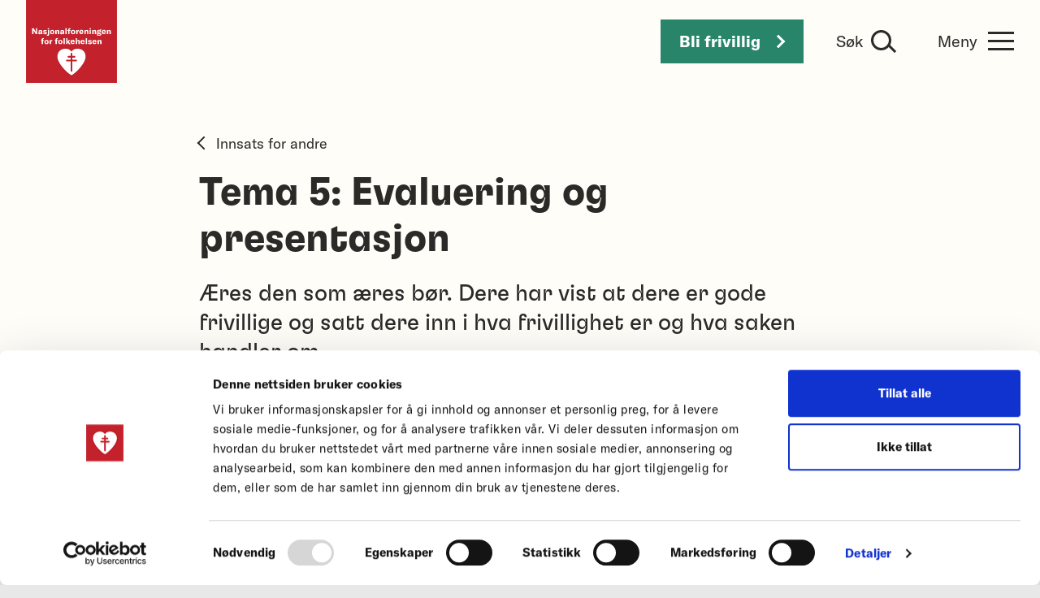

--- FILE ---
content_type: text/html; charset=utf-8
request_url: https://nasjonalforeningen.no/tilbud/tilbud-til-skoler/innsats-for-andre/tema-5-evaluering-og-presentasjon/
body_size: 7547
content:
<!DOCTYPE html>
<html lang="no" class="no-js">
<head>
        <!-- Google Tag Manager -->
        <script>(function(w,d,s,l,i){w[l]=w[l]||[];w[l].push({'gtm.start':
        new Date().getTime(),event:'gtm.js'});var f=d.getElementsByTagName(s)[0],
        j=d.createElement(s),dl=l!='dataLayer'?'&l='+l:'';j.async=true;j.src=
        'https://www.googletagmanager.com/gtm.js?id='+i+dl;f.parentNode.insertBefore(j,f);
        })(window,document,'script','dataLayer','GTM-TWZLTK');</script>
        <!-- End Google Tag Manager -->

    <meta charset="utf-8" />
    <meta http-equiv="X-UA-Compatible" content="IE=edge" />

    <title>Tema 5 Evaluering og presentasjon</title>
    <meta name="viewport" content="width=device-width, initial-scale=1" />
    <meta name="format-detection" content="telephone=no" />
    <meta property="og:site_name" content="Nasjonalforeningen for folkehelsen" />
    <meta property="og:url" content="https://nasjonalforeningen.no/tilbud/tilbud-til-skoler/innsats-for-andre/tema-5-evaluering-og-presentasjon/" />
    <meta property="og:title" content="Tema 5 Evaluering og presentasjon" />
    <meta property="og:description" content="&#198;res den som &#230;res b&#248;r. Dere har vist at dere er gode frivillige og satt dere inn i hva frivillighet er og hva saken handler om." />


    <link rel="shortcut icon" href="/Static/Img/favicon.ico">
    <link rel="apple-touch-icon" href="/Static/Img/apple-touch-icon.png">
    <link rel="icon" href="/Static/Img/touch-icon.png">
    
    

    <link rel="stylesheet" type="text/css" media="screen" href="/Static/Css/bundled_screen_5C023191D03021FC6F1F662888B6717C.css" />

    <link rel="stylesheet" type="text/css" media="print" href="/Static/Css/bundled_print_DE5E2500314EAD2EC124FF8252E09068.css" />

    <script src="/Static/Js/modernizr-custom.js"></script>

    
    

    <!--[if lt IE 9]>
        <script src="/Static/Js/respond.min.js"></script>
    <![endif]-->
    


</head>

<body>
        <!-- Google Tag Manager (noscript) -->
        <noscript><iframe src="https://www.googletagmanager.com/ns.html?id=GTM-TWZLTK"
        height="0" width="0" style="display:none;visibility:hidden"></iframe></noscript>
        <!-- End Google Tag Manager (noscript) -->

    

    <a href="#main" class="sr-only sr-only-focusable" accesskey="s">Til hovedinnhold</a>

<header class="main-header">
    <div class="container-fluid">
        <a href="/" class="logo">
            <picture>
                <source srcset="/Static/Img/nasjonalforeningen-logo.svg" media="(min-width: 992px)">
                <source srcset="/Static/Img/nasjonalforeningen-logo-small.svg" media="(min-width: 768px)">
                <img src="/Static/Img/nasjonalforeningen-logo-x-small.svg" alt="Nasjonalforeningen for folkehelsen">
            </picture>
        </a>

        <div class="main-header-utils">
                <a href="https://nasjonalforeningen.no/tilbud/bli-frivillig/" class="btn btn-donation">
                    Bli frivillig
                    <i class="icon-nff-chevron-right"></i>
                </a>
            
<form class="search-form" method="get" action="/sok/">
    <label for="headerSearchBox">Søk</label>
    <input type="search" class="form-control" name="q" id="headerSearchBox"
           placeholder="Hva leter du etter?"
           autocomplete="off">
    <button type="submit" tabindex="-1">
        <span class="sr-only">Søk</span>
        <i class="icon-nff-search-sm hidden-md hidden-lg"></i>
        <i class="icon-nff-search hidden-xs hidden-sm"></i>
    </button>
</form>



            <button type="button" class="menu-toggle-button btn">
                <span class="hidden-xs hidden-sm">Meny</span>
                <i class="icon-nff-menu"></i>
            </button>
        </div>
    </div>
</header>

<div class="main-menu">
    <div class="container-fluid">
        <button type="button" class="menu-toggle-button btn">
            <span class="sr-only">Lukk</span>
            <i class="icon-nff-x"></i>
        </button>
        <div class="row">
            <div class="col-sm-6 col-sm-push-3 col-md-10 col-md-push-1">
                <nav class="global-nav">
    <ul>
                    <li>
                        <a href="https://medlem.nasjonalforeningen.no/innmelding">
                            Bli medlem
                        </a>
                    </li>
                    <li>
                        <a href="/stott-demensforskning/">
                            St&#248;tt demensforskning
                        </a>
                    </li>
                    <li>
                        <a href="/stott-hjerteforskning/">
                            St&#248;tt hjerteforskning
                        </a>
                    </li>
                    <li>
                        <a href="/forskning/">
                            Forskning
                        </a>
                    </li>
                    <li>
                        <a href="/demens/">
                            Demens
                        </a>
                    </li>
                    <li>
                        <a href="/hjerte-og-kar/">
                            Hjerte- og karsykdommer
                        </a>
                    </li>
                    <li>
                        <a href="/lokallag/">
                            Lokallag
                        </a>
                    </li>
                    <li>
                        <a href="/tilbud/">
                            Tilbud og aktiviteter
                        </a>
                    </li>
                    <li>
                        <a href="/om-oss/">
                            Om oss
                        </a>
                    </li>
                    <li>
                        <a href="/medlemsnett/">
                            Medlemsnett
                        </a>
                    </li>

    </ul>
</nav>

                
<form class="search-form" method="get" action="/sok/">
    <label for="menuSearchBox">Søk</label>
    <input type="search" class="form-control" name="q" id="menuSearchBox"
           placeholder="Hva leter du etter?"
           autocomplete="off">
    <button type="submit" tabindex="-1">
        <span class="sr-only">Søk</span>
        <i class="icon-nff-search-sm hidden-md hidden-lg"></i>
        <i class="icon-nff-search hidden-xs hidden-sm"></i>
    </button>
</form>



            </div>

        </div>
    </div>
</div>

    <main id="main">
        

<div class="container-fluid">
    <article class="article-content">
        <div class="row">
            <div class="col-sm-10 col-sm-push-1 col-md-8 col-md-push-2">
                <p>
                    <a class="back-link" href="/tilbud/tilbud-til-skoler/innsats-for-andre/">
                        <i class="icon-nff-chevron-left-thin"></i>
                        Innsats for andre
                    </a>
                </p>
                <h1>Tema 5: Evaluering og presentasjon</h1>
                <div class="preamble">
                    &#198;res den som &#230;res b&#248;r. Dere har vist at dere er gode frivillige og satt dere inn i hva frivillighet er og hva saken handler om.
                </div>
                    <figure class="article-content-top-image">

                        <img alt="Smileys" sizes="(min-width: 1600px) 1232px, (min-width: 992px) 81vw, (min-width: 768px) 89vw,  100vw" src="/contentassets/a6653364427042b08e08121298da4624/smileys-002.jpg?w=800&h=450&mode=crop&scale=both" srcset="/contentassets/a6653364427042b08e08121298da4624/smileys-002.jpg?w=800&h=450&mode=crop&scale=both 800w, /contentassets/a6653364427042b08e08121298da4624/smileys-002.jpg?w=1232&h=693&mode=crop&scale=both 1232w" />
                    </figure>
                <div class="article-content-text">
                    <h2>De fem temaene</h2>
<ol>
<li><a href="/tilbud/tilbud-til-skoler/innsats-for-andre/tema-1-frivillighet/">Om frivillighet</a></li>
<li><a href="/tilbud/tilbud-til-skoler/innsats-for-andre/tema-2-om-sykdommen-demens/">Om sykdommen demens</a></li>
<li><a href="/tilbud/tilbud-til-skoler/innsats-for-andre/tema-3-planlegging-av-demensaksjonen/">Planlegging av Demensaksjonen</a></li>
<li><a href="/tilbud/tilbud-til-skoler/innsats-for-andre/tema-4-aksjonsuke/">Aksjonsuke</a></li>
<li>Evaluering og presentasjon</li>
</ol>
<h3>Evaluering og presentasjon av den lokale Demensaksjonen</h3>
<p>Omfang ca 90 minutter.</p>
<p>Kontakt gjerne lokalpressen og fortell om resultatene deres og hva dere har l&aelig;rt! Dette er ofte godt stoff for lokalavisa eller lokalradioen. Dette er ogs&aring; en fin anledning for dere til &aring; takke alle de som har gitt til aksjonen deres.</p>
<h2>Relevans til l&aelig;replanen</h2>
<p>Tema 5 vektlegger kompetansem&aring;let <em>f&oslash;lge etiske retningslinjer og tilpasse kommunikasjonen til ulike m&aring;lgrupper.</em> Tema 5 oppsummerer erfaringene, og gir elevene anledning til &aring; reflektere over tilh&oslash;righet i fellesskapet gjennom frivillighet, og hva egen innsats betyr for andre, gjennom &aring; kommunisere dette b&aring;de i en skole-setting men ogs&aring; til samfunnet utenfor.</p>
<p>N&aring; er aksjonen gjennomf&oslash;rt, og elevene skal f&aring; lov &aring; v&aelig;re litt stolte! Husk &aring; takke dem igjen for en viktig og god innsats.&nbsp;&nbsp;I denne &oslash;kta er m&aring;let &aring; jobbe med elevenes opplevelse av medborgerskap, deltakelse i fellesskapet, bidragsyter for inkludering. Gjennom det du sier og det de gj&oslash;r, s&aring; b&oslash;r de n&aring; b&aring;de f&oslash;le og&nbsp;forst&aring; hva frivillighet kan bety for en sak/for samfunnet, og hva det kan bety for den enkelte.&nbsp;&nbsp;</p>






    <div class="accordion">
            <div class="accordion__item">
<h3 class="accordion__toggle">Forberedelse for l&#230;reren</h3>
<div class="accordion__content"><ul>
<li>Kontakte lokalavisen og h&oslash;re om de vil komme mot slutten av &oslash;kta for &aring; snakke med noen av elevene.&nbsp;</li>
<li>Eventuelt avtale med rektor om former for oppmerksomhet rundt prosjektet.&nbsp;</li>
</ul></div>


            </div>
            <div class="accordion__item">
<h3 class="accordion__toggle">Gruppeoppgaver, evaluere og kommunisere</h3>
<div class="accordion__content"><p><strong>Intervjue hverandre</strong>&nbsp;&nbsp;</p>
<ul>
<li>Hva fungerte bra? Hva kunne v&aelig;rt gjort annerledes? Hvilke r&aring;d skal vi gi til elevene som tar innsats for andre neste &aring;r/neste &aring;rs aksjon? Tenk p&aring; b&aring;de planleggingen og selve aksjonen.&nbsp;</li>
<li>Hva er du stolt av? Hva har du bidratt med som du er forn&oslash;yd med?&nbsp;</li>
<li>Kan du sette ord p&aring; en f&oslash;lelse du har kjent p&aring; gjennom aksjonen?&nbsp;&nbsp;</li>
</ul>
<p><strong>Oppsummering og videre evaluering i plenum</strong></p>
<ul>
<li>Er det noe som overrasket dere?&nbsp;Var det noe&nbsp;du syntes var vanskelig?&nbsp;</li>
<li>Hvilke erfaringer har dere gjort, om det &aring; planlegge en aksjon, det &aring; gjennomf&oslash;re en aksjon.&nbsp;&nbsp;</li>
<li>Dere har n&aring; jobbet for og sammen&nbsp;med en stor organisasjon.&nbsp;Hvordan synes dere det har v&aelig;rt?&nbsp;</li>
<li>Hvis vi skulle&nbsp;brukt de erfaringene vi n&aring; sitter med til annet frivillig arbeid - hva kunne vi gjort da?&nbsp;Kunne vi laget et nytt prosjekt? Alene eller sammen med en organisasjon.&nbsp;&nbsp;</li>
<li>Er det andre m&aring;ter &aring; samle inn penger p&aring;?&nbsp;&nbsp;</li>
</ul></div>


            </div>
            <div class="accordion__item">
<h3 class="accordion__toggle">Kommunisere prosjektet </h3>
<div class="accordion__content"><p><strong>Hva vil dere&nbsp;fortelle?</strong>&nbsp;</p>
<ul>
<li>Hvor mye penger kom inn?&nbsp;</li>
<li>Hva skal pengene g&aring; til?&nbsp;</li>
<li>At ungdommene har gjort en innsats for andre.&nbsp;</li>
</ul>
<p><strong>Hvem vil dere fortelle det til?&nbsp;</strong></p>
<ul>
<li>Til de som har gitt penger.</li>
<li>Foreldre.</li>
<li>De andre elevene p&aring; skolen.&nbsp;</li>
<li>Andre ungdommer i kommunen.</li>
<li>Til de eldre og andre voksne.</li>
<li>Nasjonalforeningen for folkehelsen.&nbsp;&nbsp;</li>
</ul>
<p><strong>Hvor kan dere fortelle det?&nbsp;</strong></p>
<ul>
<li>Kontakte lokalavisa, de kan komme og lage en artikkel eller dere kan&nbsp;skrive&nbsp;en og sende inn.&nbsp;Eventuelt kan dere skrive ett leserinnlegg.&nbsp;&nbsp;</li>
<li>Facebook/Instagram: kanskje skolen har en konto hvor de kommuniserer med foreldre.&nbsp;&nbsp;</li>
<li>Oppslag/plakater i n&aelig;rmilj&oslash; med resultat av aksjon.<br />Oppslag/plakater&nbsp;p&aring; skolen.</li>
<li>I den kanalen skolen bruker for &aring; kommunisere med foreldre (Skoler, Facebook, andre).<br />&nbsp;</li>
</ul>
<p><strong>Forslag til oppgaver som kan fordeles</strong>:&nbsp;</p>
<ul>
<li>Har dere et bilder som deles p&aring; sosiale medier som illustrer aksjonen?&nbsp;</li>
<li>Tekst til sosiale medier gjennom&nbsp;skolekanal&nbsp;til foreldre.</li>
<li>Skriv en tekst til avisen.</li>
<li>Tekst&nbsp;(og bilde)&nbsp;til Nasjonalforeningen for folkehelsen: dette gjorde&nbsp;vi&nbsp;og dette l&aelig;rte vi.</li>
<li>Lag en&nbsp;presentasjon av prosjektet (typ veggplakat, PP-pres&nbsp;el.l.) p&aring; skolen&nbsp;(presenteres p&aring; skolens dag? Eller henges p&aring; oppslagstavla p&aring; skolen.</li>
</ul></div>


            </div>
            <div class="accordion__item">
<h3 class="accordion__toggle">Sp&#248;rreunders&#248;kelse for l&#230;rer</h3>
<div class="accordion__content"><p>Vi &oslash;nsker &aring; lage et godt undervisningsopplegg for valgfaget Innsats for andre. Til det trenger vi innspill fra deg. Det tar 4 minutter &aring; svare p&aring; sp&oslash;rreunders&oslash;kelsen. Tusen takk for at du tar deg tid til &aring; svare p&aring; sp&oslash;rreunders&oslash;kelsen:</p>
<p><a href="https://www.survey-xact.no/LinkCollector?key=AJL5CV58SPCJ" target="_blank" rel="noopener">Evaluering av undervisningsopplegg for valgfaget Innsats for andre.</a></p></div>


            </div>
            <div class="accordion__item">
<h3 class="accordion__toggle">Sp&#248;rreunders&#248;kelse for elever</h3>
<div class="accordion__content"><p>Vi &oslash;nsker &aring; lage et godt undervisningsopplegg for valgfaget Innsats for andre. Til det trenger vi innspill fra deg. Det tar bare 2 minutter &aring; svare p&aring; sp&oslash;rreunders&oslash;kelsen:</p>
<p><a href="https://www.survey-xact.no/LinkCollector?key=9ET69DE3LP1P" target="_blank" rel="noopener">Hjelp oss &aring; lage et godt opplegg for valgfaget Innsats for andre.</a></p></div>


            </div>
    </div>


<p><strong>TAKK</strong> for innsatsen!</p>
                </div>

                <time class="date" datetime="2024-10-28">Oppdatert 28.10.2024</time>
            </div>
        </div>


        
        

            <div class="row">
                <div class="col-sm-10 col-sm-push-1 col-md-8 col-md-push-2">
                    <section class="article-content-text">
                        <form class="feedback-form" method="post" action="/">
                            <fieldset>
                                <legend>Var denne siden nyttig for deg?</legend>
                                <div class="form-group-radio">
                                    <div class="form-group-radio-item-inline">
                                        <input type="radio" id="feedbackPositive" value="positive" name="feedback" />
                                        <label for="feedbackPositive">
                                            Ja
                                        </label>
                                    </div>
                                    <div class="form-group-radio-item-inline">
                                        <input type="radio" id="feedbackNegative" value="negative" name="feedback" />
                                        <label for="feedbackNegative">
                                            Nei
                                        </label>
                                    </div>
                                </div>
                            </fieldset>
                            <fieldset class="positive">
                                <legend>Har du noen innspill?</legend>
                                <div class="form-group">
                                    <label for="positiveTxt" class="control-label">Skriv her (valgfritt)</label>
                                    <textarea class="form-control" name="positiveTxt" id="positiveTxt"></textarea>
                                </div>
                            </fieldset>
                            <fieldset class="negative">
                                <legend>Hva savnet du?</legend>
                                <div class="form-group">
                                    <label for="negativeTxt" class="control-label">Skriv her (valgfritt)</label>
                                    <textarea class="form-control" name="negativeTxt" id="negativeTxt"></textarea>
                                </div>
                            </fieldset>
                            <div class="submit-btn-container">
                                <button type="submit" class="btn btn-primary">
                                    Send tilbakemelding
                                    <i class="icon-nff-chevron-right"></i>
                                </button>
                            </div>
                            <div class="submit-msg-container">
                                <h2>Tusen takk for ditt innspill!</h2>
                                <p>
                                    Vi leser alle tilbakemeldinger, men vi kan ikke svare deg. Kontakt <a href="/demens">Demenslinjen</a> eller <a href="/hjerte-og-kar">Hjertelinjen</a> hvis du vil snakke med noen.
                                </p>
                            </div>
                        </form>
                    </section>
                </div>
            </div>

    </article>
</div>


    </main>
<footer class="main-footer">
    <div class="container-fluid">
        <p class="logo">
            <a href="/">
                <img src="/Static/Img/nasjonalforeningen-logo.svg" alt="Nasjonalforeningen for folkehelsen" />
            </a>
        </p>
        <div class="row">
            <div class="col-sm-6 col-sm-push-6 col-md-4 col-md-push-8">
                <nav class="global-nav">
    <ul>
                    <li>
                        <a href="https://medlem.nasjonalforeningen.no/innmelding">
                            Bli medlem
                        </a>
                    </li>
                    <li>
                        <a href="/stott-demensforskning/">
                            St&#248;tt demensforskning
                        </a>
                    </li>
                    <li>
                        <a href="/stott-hjerteforskning/">
                            St&#248;tt hjerteforskning
                        </a>
                    </li>
                    <li>
                        <a href="/forskning/">
                            Forskning
                        </a>
                    </li>
                    <li>
                        <a href="/demens/">
                            Demens
                        </a>
                    </li>
                    <li>
                        <a href="/hjerte-og-kar/">
                            Hjerte- og karsykdommer
                        </a>
                    </li>
                    <li>
                        <a href="/lokallag/">
                            Lokallag
                        </a>
                    </li>
                    <li>
                        <a href="/tilbud/">
                            Tilbud og aktiviteter
                        </a>
                    </li>
                    <li>
                        <a href="/om-oss/">
                            Om oss
                        </a>
                    </li>
                    <li>
                        <a href="/medlemsnett/">
                            Medlemsnett
                        </a>
                    </li>

    </ul>
</nav>

                    <p>
                        <a href="https://service.nasjonalforeningen.no/MinSide/Default.aspx">Min side</a><br>
                        Her kan du endre din kontaktinformasjon
                    </p>
            </div>
            <div class="col-sm-6 col-sm-pull-6 col-md-4 col-md-pull-0">
                <h2>Organisasjonsnummer:</h2>
                <p>
                    938 429 863
                </p>

                <h2>Våre kontonummer:</h2>
                <br>

                <h2>Hjerte- og karforskning</h2>
                <p>
                    1644.08.46665
                </p>

                <h2>Demensforskning</h2>
                <p>
                    1644.08.46673
                </p>

                <h2>Minnegave til hjerte- og karforskning</h2>
                <p>
                    8200.06.10662
                </p>

                <h2>Minnegave til demensforskning</h2>
                <p>
                    8200.06.16903
                </p>

                <p>
                    <a href="https://www.facebook.com/Nasjonalforeningen" target="_blank" rel="noopener">Facebook</a><br>
                    <a href="https://bsky.app/profile/nasjonalforeningen.no" target="_blank" rel="noopener">Bluesky</a><br>
                    <a href="https://www.linkedin.com/company/nasjonalforeningen-for-folkehelsen/" target="_blank" rel="noopener">LinkedIn</a><br>
                    <a href="https://www.instagram.com/nasjonalforeningen/" target="_blank" rel="noopener">Instagram</a>
                </p>
            </div>
            <div class="clearfix visible-sm"></div>
            <div class="col-sm-6 col-md-4 col-md-pull-8">
                <h2>Telefon:</h2>
                <p>
                    <a href="tel:004723120000">23 12 00 00</a>
                </p>

                <h2>E-post:</h2>
                <p>
                    <a href="mailto:post@nasjonalforeningen.no">post@nasjonalforeningen.no</a>
                </p>

                <h2>Postadresse:</h2>
                <p>
                    Postboks 7139 Majorstuen<br />
                    0307 Oslo
                </p>

                <h2>Besøksadresse:</h2>
                <p>
                    Nasjonalforeningen for folkehelsen<br />
                    Oscars gate 36B<br />
                    0258 Oslo<br />
                    <a href="https://www.google.no/maps/place/Nasjonalforeningen+for+folkehelsen/59.920401,10.723858,17z/data=!3m1!4b1!4m2!3m1!1s0x46416dd673354105:0xd9fba1b05e8ba4a0?hl=no" rel="noopener" target="_blank">
                        Vis i kart
                    </a>
                </p>
                    <p>
                        <a href="https://nasjonalforeningen.no/om-oss/kontakt-oss/">
                            Kontor og adresser
                        </a>
                    </p>
                <h2>Hjertelinjen:</h2>
                <p>
                    <a href="tel:004723120050">23 12 00 50</a>
                </p>

                <h2>Demenslinjen:</h2>
                <p>
                    <a href="tel:004723120040">23 12 00 40</a>
                </p>
                <p>
                    <a href="/personvern-og-informasjonskapsler/" target="_blank">Personvernpolicy</a>
                </p>
                <nav class="footer-logos">
                    <a href="https://www.innsamlingskontrollen.no/" target="_blank" rel="noopener">
                        <img src="/Static/Img/innsamlingskontrollen.png" alt="Innsamlingskontrollen" />
                    </a>

                        <a href="/om-oss/om-nasjonalforeningen/miljofyrtarn/" >
                            <img src="/Static/Img/miljofyrtarn.png" alt="Miljofyrtarn" />
                        </a>
                </nav>
            </div>
        </div>
    </div>
</footer>

    

    <script src="/Static/Js/bundled_0BB7201478E7974930B21FA82117E98D.js"></script>

    
    <script>
        $(document).ready(function () {
            //NFFEPW-488 remove tracking scripts

            NFF.feedbackForm.init('https://nasjonalforeningen.no/tilbud/tilbud-til-skoler/innsats-for-andre/tema-5-evaluering-og-presentasjon/');
        });
    </script>



        <script async src="//in.taskanalytics.com/ta.js"></script>
        <script>window.TA = window.TA || function () { (TA.q = TA.q || []).push(arguments); }; TA('start', '02715')</script>
</body>
</html>

--- FILE ---
content_type: text/css
request_url: https://nasjonalforeningen.no/Static/Css/bundled_screen_5C023191D03021FC6F1F662888B6717C.css
body_size: 44055
content:
/*!
 * Generated using the Bootstrap Customizer (https://getbootstrap.com/docs/3.4/customize/)
 *//*!
 * Bootstrap v3.4.1 (https://getbootstrap.com/)
 * Copyright 2011-2019 Twitter, Inc.
 * Licensed under MIT (https://github.com/twbs/bootstrap/blob/master/LICENSE)
 *//*! normalize.css v3.0.3 | MIT License | github.com/necolas/normalize.css */html{font-family:sans-serif;-ms-text-size-adjust:100%;-webkit-text-size-adjust:100%}body{margin:0}article,aside,details,figcaption,figure,footer,header,hgroup,main,menu,nav,section,summary{display:block}audio,canvas,progress,video{display:inline-block;vertical-align:baseline}audio:not([controls]){display:none;height:0}[hidden],template{display:none}a{background-color:transparent}a:active,a:hover{outline:0}abbr[title]{border-bottom:none;text-decoration:underline;text-decoration:underline dotted}b,strong{font-weight:bold}dfn{font-style:italic}h1{font-size:2em;margin:0.67em 0}mark{background:#ff0;color:#000}small{font-size:80%}sub,sup{font-size:75%;line-height:0;position:relative;vertical-align:baseline}sup{top:-0.5em}sub{bottom:-0.25em}img{border:0}svg:not(:root){overflow:hidden}figure{margin:1em 40px}hr{-webkit-box-sizing:content-box;-moz-box-sizing:content-box;box-sizing:content-box;height:0}pre{overflow:auto}code,kbd,pre,samp{font-family:monospace, monospace;font-size:1em}button,input,optgroup,select,textarea{color:inherit;font:inherit;margin:0}button{overflow:visible}button,select{text-transform:none}button,html input[type="button"],input[type="reset"],input[type="submit"]{-webkit-appearance:button;cursor:pointer}button[disabled],html input[disabled]{cursor:default}button::-moz-focus-inner,input::-moz-focus-inner{border:0;padding:0}input{line-height:normal}input[type="checkbox"],input[type="radio"]{-webkit-box-sizing:border-box;-moz-box-sizing:border-box;box-sizing:border-box;padding:0}input[type="number"]::-webkit-inner-spin-button,input[type="number"]::-webkit-outer-spin-button{height:auto}input[type="search"]{-webkit-appearance:textfield;-webkit-box-sizing:content-box;-moz-box-sizing:content-box;box-sizing:content-box}input[type="search"]::-webkit-search-cancel-button,input[type="search"]::-webkit-search-decoration{-webkit-appearance:none}fieldset{border:1px solid #c0c0c0;margin:0 2px;padding:0.35em 0.625em 0.75em}legend{border:0;padding:0}textarea{overflow:auto}optgroup{font-weight:bold}table{border-collapse:collapse;border-spacing:0}td,th{padding:0}/*! Source: https://github.com/h5bp/html5-boilerplate/blob/master/src/css/main.css */@media print{*,*:before,*:after{color:#000 !important;text-shadow:none !important;background:transparent !important;-webkit-box-shadow:none !important;box-shadow:none !important}a,a:visited{text-decoration:underline}a[href]:after{content:" (" attr(href) ")"}abbr[title]:after{content:" (" attr(title) ")"}a[href^="#"]:after,a[href^="javascript:"]:after{content:""}pre,blockquote{border:1px solid #999;page-break-inside:avoid}thead{display:table-header-group}tr,img{page-break-inside:avoid}img{max-width:100% !important}p,h2,h3{orphans:3;widows:3}h2,h3{page-break-after:avoid}.navbar{display:none}.btn>.caret,.dropup>.btn>.caret{border-top-color:#000 !important}.label{border:1px solid #000}.table{border-collapse:collapse !important}.table td,.table th{background-color:#fff !important}.table-bordered th,.table-bordered td{border:1px solid #ddd !important}}@font-face{font-family:"Glyphicons Halflings";src:url("../fonts/glyphicons-halflings-regular.eot");src:url("../fonts/glyphicons-halflings-regular.eot?#iefix") format("embedded-opentype"),url("../fonts/glyphicons-halflings-regular.woff2") format("woff2"),url("../fonts/glyphicons-halflings-regular.woff") format("woff"),url("../fonts/glyphicons-halflings-regular.ttf") format("truetype"),url("../fonts/glyphicons-halflings-regular.svg#glyphicons_halflingsregular") format("svg")}.glyphicon{position:relative;top:1px;display:inline-block;font-family:"Glyphicons Halflings";font-style:normal;font-weight:400;line-height:1;-webkit-font-smoothing:antialiased;-moz-osx-font-smoothing:grayscale}.glyphicon-asterisk:before{content:"\002a"}.glyphicon-plus:before{content:"\002b"}.glyphicon-euro:before,.glyphicon-eur:before{content:"\20ac"}.glyphicon-minus:before{content:"\2212"}.glyphicon-cloud:before{content:"\2601"}.glyphicon-envelope:before{content:"\2709"}.glyphicon-pencil:before{content:"\270f"}.glyphicon-glass:before{content:"\e001"}.glyphicon-music:before{content:"\e002"}.glyphicon-search:before{content:"\e003"}.glyphicon-heart:before{content:"\e005"}.glyphicon-star:before{content:"\e006"}.glyphicon-star-empty:before{content:"\e007"}.glyphicon-user:before{content:"\e008"}.glyphicon-film:before{content:"\e009"}.glyphicon-th-large:before{content:"\e010"}.glyphicon-th:before{content:"\e011"}.glyphicon-th-list:before{content:"\e012"}.glyphicon-ok:before{content:"\e013"}.glyphicon-remove:before{content:"\e014"}.glyphicon-zoom-in:before{content:"\e015"}.glyphicon-zoom-out:before{content:"\e016"}.glyphicon-off:before{content:"\e017"}.glyphicon-signal:before{content:"\e018"}.glyphicon-cog:before{content:"\e019"}.glyphicon-trash:before{content:"\e020"}.glyphicon-home:before{content:"\e021"}.glyphicon-file:before{content:"\e022"}.glyphicon-time:before{content:"\e023"}.glyphicon-road:before{content:"\e024"}.glyphicon-download-alt:before{content:"\e025"}.glyphicon-download:before{content:"\e026"}.glyphicon-upload:before{content:"\e027"}.glyphicon-inbox:before{content:"\e028"}.glyphicon-play-circle:before{content:"\e029"}.glyphicon-repeat:before{content:"\e030"}.glyphicon-refresh:before{content:"\e031"}.glyphicon-list-alt:before{content:"\e032"}.glyphicon-lock:before{content:"\e033"}.glyphicon-flag:before{content:"\e034"}.glyphicon-headphones:before{content:"\e035"}.glyphicon-volume-off:before{content:"\e036"}.glyphicon-volume-down:before{content:"\e037"}.glyphicon-volume-up:before{content:"\e038"}.glyphicon-qrcode:before{content:"\e039"}.glyphicon-barcode:before{content:"\e040"}.glyphicon-tag:before{content:"\e041"}.glyphicon-tags:before{content:"\e042"}.glyphicon-book:before{content:"\e043"}.glyphicon-bookmark:before{content:"\e044"}.glyphicon-print:before{content:"\e045"}.glyphicon-camera:before{content:"\e046"}.glyphicon-font:before{content:"\e047"}.glyphicon-bold:before{content:"\e048"}.glyphicon-italic:before{content:"\e049"}.glyphicon-text-height:before{content:"\e050"}.glyphicon-text-width:before{content:"\e051"}.glyphicon-align-left:before{content:"\e052"}.glyphicon-align-center:before{content:"\e053"}.glyphicon-align-right:before{content:"\e054"}.glyphicon-align-justify:before{content:"\e055"}.glyphicon-list:before{content:"\e056"}.glyphicon-indent-left:before{content:"\e057"}.glyphicon-indent-right:before{content:"\e058"}.glyphicon-facetime-video:before{content:"\e059"}.glyphicon-picture:before{content:"\e060"}.glyphicon-map-marker:before{content:"\e062"}.glyphicon-adjust:before{content:"\e063"}.glyphicon-tint:before{content:"\e064"}.glyphicon-edit:before{content:"\e065"}.glyphicon-share:before{content:"\e066"}.glyphicon-check:before{content:"\e067"}.glyphicon-move:before{content:"\e068"}.glyphicon-step-backward:before{content:"\e069"}.glyphicon-fast-backward:before{content:"\e070"}.glyphicon-backward:before{content:"\e071"}.glyphicon-play:before{content:"\e072"}.glyphicon-pause:before{content:"\e073"}.glyphicon-stop:before{content:"\e074"}.glyphicon-forward:before{content:"\e075"}.glyphicon-fast-forward:before{content:"\e076"}.glyphicon-step-forward:before{content:"\e077"}.glyphicon-eject:before{content:"\e078"}.glyphicon-chevron-left:before{content:"\e079"}.glyphicon-chevron-right:before{content:"\e080"}.glyphicon-plus-sign:before{content:"\e081"}.glyphicon-minus-sign:before{content:"\e082"}.glyphicon-remove-sign:before{content:"\e083"}.glyphicon-ok-sign:before{content:"\e084"}.glyphicon-question-sign:before{content:"\e085"}.glyphicon-info-sign:before{content:"\e086"}.glyphicon-screenshot:before{content:"\e087"}.glyphicon-remove-circle:before{content:"\e088"}.glyphicon-ok-circle:before{content:"\e089"}.glyphicon-ban-circle:before{content:"\e090"}.glyphicon-arrow-left:before{content:"\e091"}.glyphicon-arrow-right:before{content:"\e092"}.glyphicon-arrow-up:before{content:"\e093"}.glyphicon-arrow-down:before{content:"\e094"}.glyphicon-share-alt:before{content:"\e095"}.glyphicon-resize-full:before{content:"\e096"}.glyphicon-resize-small:before{content:"\e097"}.glyphicon-exclamation-sign:before{content:"\e101"}.glyphicon-gift:before{content:"\e102"}.glyphicon-leaf:before{content:"\e103"}.glyphicon-fire:before{content:"\e104"}.glyphicon-eye-open:before{content:"\e105"}.glyphicon-eye-close:before{content:"\e106"}.glyphicon-warning-sign:before{content:"\e107"}.glyphicon-plane:before{content:"\e108"}.glyphicon-calendar:before{content:"\e109"}.glyphicon-random:before{content:"\e110"}.glyphicon-comment:before{content:"\e111"}.glyphicon-magnet:before{content:"\e112"}.glyphicon-chevron-up:before{content:"\e113"}.glyphicon-chevron-down:before{content:"\e114"}.glyphicon-retweet:before{content:"\e115"}.glyphicon-shopping-cart:before{content:"\e116"}.glyphicon-folder-close:before{content:"\e117"}.glyphicon-folder-open:before{content:"\e118"}.glyphicon-resize-vertical:before{content:"\e119"}.glyphicon-resize-horizontal:before{content:"\e120"}.glyphicon-hdd:before{content:"\e121"}.glyphicon-bullhorn:before{content:"\e122"}.glyphicon-bell:before{content:"\e123"}.glyphicon-certificate:before{content:"\e124"}.glyphicon-thumbs-up:before{content:"\e125"}.glyphicon-thumbs-down:before{content:"\e126"}.glyphicon-hand-right:before{content:"\e127"}.glyphicon-hand-left:before{content:"\e128"}.glyphicon-hand-up:before{content:"\e129"}.glyphicon-hand-down:before{content:"\e130"}.glyphicon-circle-arrow-right:before{content:"\e131"}.glyphicon-circle-arrow-left:before{content:"\e132"}.glyphicon-circle-arrow-up:before{content:"\e133"}.glyphicon-circle-arrow-down:before{content:"\e134"}.glyphicon-globe:before{content:"\e135"}.glyphicon-wrench:before{content:"\e136"}.glyphicon-tasks:before{content:"\e137"}.glyphicon-filter:before{content:"\e138"}.glyphicon-briefcase:before{content:"\e139"}.glyphicon-fullscreen:before{content:"\e140"}.glyphicon-dashboard:before{content:"\e141"}.glyphicon-paperclip:before{content:"\e142"}.glyphicon-heart-empty:before{content:"\e143"}.glyphicon-link:before{content:"\e144"}.glyphicon-phone:before{content:"\e145"}.glyphicon-pushpin:before{content:"\e146"}.glyphicon-usd:before{content:"\e148"}.glyphicon-gbp:before{content:"\e149"}.glyphicon-sort:before{content:"\e150"}.glyphicon-sort-by-alphabet:before{content:"\e151"}.glyphicon-sort-by-alphabet-alt:before{content:"\e152"}.glyphicon-sort-by-order:before{content:"\e153"}.glyphicon-sort-by-order-alt:before{content:"\e154"}.glyphicon-sort-by-attributes:before{content:"\e155"}.glyphicon-sort-by-attributes-alt:before{content:"\e156"}.glyphicon-unchecked:before{content:"\e157"}.glyphicon-expand:before{content:"\e158"}.glyphicon-collapse-down:before{content:"\e159"}.glyphicon-collapse-up:before{content:"\e160"}.glyphicon-log-in:before{content:"\e161"}.glyphicon-flash:before{content:"\e162"}.glyphicon-log-out:before{content:"\e163"}.glyphicon-new-window:before{content:"\e164"}.glyphicon-record:before{content:"\e165"}.glyphicon-save:before{content:"\e166"}.glyphicon-open:before{content:"\e167"}.glyphicon-saved:before{content:"\e168"}.glyphicon-import:before{content:"\e169"}.glyphicon-export:before{content:"\e170"}.glyphicon-send:before{content:"\e171"}.glyphicon-floppy-disk:before{content:"\e172"}.glyphicon-floppy-saved:before{content:"\e173"}.glyphicon-floppy-remove:before{content:"\e174"}.glyphicon-floppy-save:before{content:"\e175"}.glyphicon-floppy-open:before{content:"\e176"}.glyphicon-credit-card:before{content:"\e177"}.glyphicon-transfer:before{content:"\e178"}.glyphicon-cutlery:before{content:"\e179"}.glyphicon-header:before{content:"\e180"}.glyphicon-compressed:before{content:"\e181"}.glyphicon-earphone:before{content:"\e182"}.glyphicon-phone-alt:before{content:"\e183"}.glyphicon-tower:before{content:"\e184"}.glyphicon-stats:before{content:"\e185"}.glyphicon-sd-video:before{content:"\e186"}.glyphicon-hd-video:before{content:"\e187"}.glyphicon-subtitles:before{content:"\e188"}.glyphicon-sound-stereo:before{content:"\e189"}.glyphicon-sound-dolby:before{content:"\e190"}.glyphicon-sound-5-1:before{content:"\e191"}.glyphicon-sound-6-1:before{content:"\e192"}.glyphicon-sound-7-1:before{content:"\e193"}.glyphicon-copyright-mark:before{content:"\e194"}.glyphicon-registration-mark:before{content:"\e195"}.glyphicon-cloud-download:before{content:"\e197"}.glyphicon-cloud-upload:before{content:"\e198"}.glyphicon-tree-conifer:before{content:"\e199"}.glyphicon-tree-deciduous:before{content:"\e200"}.glyphicon-cd:before{content:"\e201"}.glyphicon-save-file:before{content:"\e202"}.glyphicon-open-file:before{content:"\e203"}.glyphicon-level-up:before{content:"\e204"}.glyphicon-copy:before{content:"\e205"}.glyphicon-paste:before{content:"\e206"}.glyphicon-alert:before{content:"\e209"}.glyphicon-equalizer:before{content:"\e210"}.glyphicon-king:before{content:"\e211"}.glyphicon-queen:before{content:"\e212"}.glyphicon-pawn:before{content:"\e213"}.glyphicon-bishop:before{content:"\e214"}.glyphicon-knight:before{content:"\e215"}.glyphicon-baby-formula:before{content:"\e216"}.glyphicon-tent:before{content:"\26fa"}.glyphicon-blackboard:before{content:"\e218"}.glyphicon-bed:before{content:"\e219"}.glyphicon-apple:before{content:"\f8ff"}.glyphicon-erase:before{content:"\e221"}.glyphicon-hourglass:before{content:"\231b"}.glyphicon-lamp:before{content:"\e223"}.glyphicon-duplicate:before{content:"\e224"}.glyphicon-piggy-bank:before{content:"\e225"}.glyphicon-scissors:before{content:"\e226"}.glyphicon-bitcoin:before{content:"\e227"}.glyphicon-btc:before{content:"\e227"}.glyphicon-xbt:before{content:"\e227"}.glyphicon-yen:before{content:"\00a5"}.glyphicon-jpy:before{content:"\00a5"}.glyphicon-ruble:before{content:"\20bd"}.glyphicon-rub:before{content:"\20bd"}.glyphicon-scale:before{content:"\e230"}.glyphicon-ice-lolly:before{content:"\e231"}.glyphicon-ice-lolly-tasted:before{content:"\e232"}.glyphicon-education:before{content:"\e233"}.glyphicon-option-horizontal:before{content:"\e234"}.glyphicon-option-vertical:before{content:"\e235"}.glyphicon-menu-hamburger:before{content:"\e236"}.glyphicon-modal-window:before{content:"\e237"}.glyphicon-oil:before{content:"\e238"}.glyphicon-grain:before{content:"\e239"}.glyphicon-sunglasses:before{content:"\e240"}.glyphicon-text-size:before{content:"\e241"}.glyphicon-text-color:before{content:"\e242"}.glyphicon-text-background:before{content:"\e243"}.glyphicon-object-align-top:before{content:"\e244"}.glyphicon-object-align-bottom:before{content:"\e245"}.glyphicon-object-align-horizontal:before{content:"\e246"}.glyphicon-object-align-left:before{content:"\e247"}.glyphicon-object-align-vertical:before{content:"\e248"}.glyphicon-object-align-right:before{content:"\e249"}.glyphicon-triangle-right:before{content:"\e250"}.glyphicon-triangle-left:before{content:"\e251"}.glyphicon-triangle-bottom:before{content:"\e252"}.glyphicon-triangle-top:before{content:"\e253"}.glyphicon-console:before{content:"\e254"}.glyphicon-superscript:before{content:"\e255"}.glyphicon-subscript:before{content:"\e256"}.glyphicon-menu-left:before{content:"\e257"}.glyphicon-menu-right:before{content:"\e258"}.glyphicon-menu-down:before{content:"\e259"}.glyphicon-menu-up:before{content:"\e260"}*{-webkit-box-sizing:border-box;-moz-box-sizing:border-box;box-sizing:border-box}*:before,*:after{-webkit-box-sizing:border-box;-moz-box-sizing:border-box;box-sizing:border-box}html{font-size:10px;-webkit-tap-highlight-color:rgba(0,0,0,0)}body{font-family:"Helvetica Neue",Helvetica,Arial,sans-serif;font-size:14px;line-height:1.42857143;color:#333;background-color:#fff}input,button,select,textarea{font-family:inherit;font-size:inherit;line-height:inherit}a{color:#337ab7;text-decoration:none}a:hover,a:focus{color:#23527c;text-decoration:underline}a:focus{outline:5px auto -webkit-focus-ring-color;outline-offset:-2px}figure{margin:0}img{vertical-align:middle}.img-responsive,.thumbnail>img,.thumbnail a>img,.carousel-inner>.item>img,.carousel-inner>.item>a>img{display:block;max-width:100%;height:auto}.img-rounded{border-radius:6px}.img-thumbnail{padding:4px;line-height:1.42857143;background-color:#fff;border:1px solid #ddd;border-radius:4px;-webkit-transition:all .2s ease-in-out;-o-transition:all .2s ease-in-out;transition:all .2s ease-in-out;display:inline-block;max-width:100%;height:auto}.img-circle{border-radius:50%}hr{margin-top:20px;margin-bottom:20px;border:0;border-top:1px solid #eee}.sr-only{position:absolute;width:1px;height:1px;padding:0;margin:-1px;overflow:hidden;clip:rect(0, 0, 0, 0);border:0}.sr-only-focusable:active,.sr-only-focusable:focus{position:static;width:auto;height:auto;margin:0;overflow:visible;clip:auto}[role="button"]{cursor:pointer}h1,h2,h3,h4,h5,h6,.h1,.h2,.h3,.h4,.h5,.h6{font-family:inherit;font-weight:500;line-height:1.1;color:inherit}h1 small,h2 small,h3 small,h4 small,h5 small,h6 small,.h1 small,.h2 small,.h3 small,.h4 small,.h5 small,.h6 small,h1 .small,h2 .small,h3 .small,h4 .small,h5 .small,h6 .small,.h1 .small,.h2 .small,.h3 .small,.h4 .small,.h5 .small,.h6 .small{font-weight:400;line-height:1;color:#777}h1,.h1,h2,.h2,h3,.h3{margin-top:20px;margin-bottom:10px}h1 small,.h1 small,h2 small,.h2 small,h3 small,.h3 small,h1 .small,.h1 .small,h2 .small,.h2 .small,h3 .small,.h3 .small{font-size:65%}h4,.h4,h5,.h5,h6,.h6{margin-top:10px;margin-bottom:10px}h4 small,.h4 small,h5 small,.h5 small,h6 small,.h6 small,h4 .small,.h4 .small,h5 .small,.h5 .small,h6 .small,.h6 .small{font-size:75%}h1,.h1{font-size:36px}h2,.h2{font-size:30px}h3,.h3{font-size:24px}h4,.h4{font-size:18px}h5,.h5{font-size:14px}h6,.h6{font-size:12px}p{margin:0 0 10px}.lead{margin-bottom:20px;font-size:16px;font-weight:300;line-height:1.4}@media (min-width:768px){.lead{font-size:21px}}small,.small{font-size:85%}mark,.mark{padding:.2em;background-color:#fcf8e3}.text-left{text-align:left}.text-right{text-align:right}.text-center{text-align:center}.text-justify{text-align:justify}.text-nowrap{white-space:nowrap}.text-lowercase{text-transform:lowercase}.text-uppercase{text-transform:uppercase}.text-capitalize{text-transform:capitalize}.text-muted{color:#777}.text-primary{color:#337ab7}a.text-primary:hover,a.text-primary:focus{color:#286090}.text-success{color:#3c763d}a.text-success:hover,a.text-success:focus{color:#2b542c}.text-info{color:#31708f}a.text-info:hover,a.text-info:focus{color:#245269}.text-warning{color:#8a6d3b}a.text-warning:hover,a.text-warning:focus{color:#66512c}.text-danger{color:#a94442}a.text-danger:hover,a.text-danger:focus{color:#843534}.bg-primary{color:#fff;background-color:#337ab7}a.bg-primary:hover,a.bg-primary:focus{background-color:#286090}.bg-success{background-color:#dff0d8}a.bg-success:hover,a.bg-success:focus{background-color:#c1e2b3}.bg-info{background-color:#d9edf7}a.bg-info:hover,a.bg-info:focus{background-color:#afd9ee}.bg-warning{background-color:#fcf8e3}a.bg-warning:hover,a.bg-warning:focus{background-color:#f7ecb5}.bg-danger{background-color:#f2dede}a.bg-danger:hover,a.bg-danger:focus{background-color:#e4b9b9}.page-header{padding-bottom:9px;margin:40px 0 20px;border-bottom:1px solid #eee}ul,ol{margin-top:0;margin-bottom:10px}ul ul,ol ul,ul ol,ol ol{margin-bottom:0}.list-unstyled{padding-left:0;list-style:none}.list-inline{padding-left:0;list-style:none;margin-left:-5px}.list-inline>li{display:inline-block;padding-right:5px;padding-left:5px}dl{margin-top:0;margin-bottom:20px}dt,dd{line-height:1.42857143}dt{font-weight:700}dd{margin-left:0}@media (min-width:768px){.dl-horizontal dt{float:left;width:160px;clear:left;text-align:right;overflow:hidden;text-overflow:ellipsis;white-space:nowrap}.dl-horizontal dd{margin-left:180px}}abbr[title],abbr[data-original-title]{cursor:help}.initialism{font-size:90%;text-transform:uppercase}blockquote{padding:10px 20px;margin:0 0 20px;font-size:17.5px;border-left:5px solid #eee}blockquote p:last-child,blockquote ul:last-child,blockquote ol:last-child{margin-bottom:0}blockquote footer,blockquote small,blockquote .small{display:block;font-size:80%;line-height:1.42857143;color:#777}blockquote footer:before,blockquote small:before,blockquote .small:before{content:"\2014 \00A0"}.blockquote-reverse,blockquote.pull-right{padding-right:15px;padding-left:0;text-align:right;border-right:5px solid #eee;border-left:0}.blockquote-reverse footer:before,blockquote.pull-right footer:before,.blockquote-reverse small:before,blockquote.pull-right small:before,.blockquote-reverse .small:before,blockquote.pull-right .small:before{content:""}.blockquote-reverse footer:after,blockquote.pull-right footer:after,.blockquote-reverse small:after,blockquote.pull-right small:after,.blockquote-reverse .small:after,blockquote.pull-right .small:after{content:"\00A0 \2014"}address{margin-bottom:20px;font-style:normal;line-height:1.42857143}code,kbd,pre,samp{font-family:Menlo,Monaco,Consolas,"Courier New",monospace}code{padding:2px 4px;font-size:90%;color:#c7254e;background-color:#f9f2f4;border-radius:4px}kbd{padding:2px 4px;font-size:90%;color:#fff;background-color:#333;border-radius:3px;-webkit-box-shadow:inset 0 -1px 0 rgba(0,0,0,0.25);box-shadow:inset 0 -1px 0 rgba(0,0,0,0.25)}kbd kbd{padding:0;font-size:100%;font-weight:700;-webkit-box-shadow:none;box-shadow:none}pre{display:block;padding:9.5px;margin:0 0 10px;font-size:13px;line-height:1.42857143;color:#333;word-break:break-all;word-wrap:break-word;background-color:#f5f5f5;border:1px solid #ccc;border-radius:4px}pre code{padding:0;font-size:inherit;color:inherit;white-space:pre-wrap;background-color:transparent;border-radius:0}.pre-scrollable{max-height:340px;overflow-y:scroll}.container{padding-right:24px;padding-left:24px;margin-right:auto;margin-left:auto}@media (min-width:768px){.container{width:768px}}@media (min-width:992px){.container{width:988px}}@media (min-width:1300px){.container{width:1188px}}.container-fluid{padding-right:24px;padding-left:24px;margin-right:auto;margin-left:auto}.row{margin-right:-24px;margin-left:-24px}.row-no-gutters{margin-right:0;margin-left:0}.row-no-gutters [class*="col-"]{padding-right:0;padding-left:0}.col-xs-1, .col-sm-1, .col-md-1, .col-lg-1, .col-xs-2, .col-sm-2, .col-md-2, .col-lg-2, .col-xs-3, .col-sm-3, .col-md-3, .col-lg-3, .col-xs-4, .col-sm-4, .col-md-4, .col-lg-4, .col-xs-5, .col-sm-5, .col-md-5, .col-lg-5, .col-xs-6, .col-sm-6, .col-md-6, .col-lg-6, .col-xs-7, .col-sm-7, .col-md-7, .col-lg-7, .col-xs-8, .col-sm-8, .col-md-8, .col-lg-8, .col-xs-9, .col-sm-9, .col-md-9, .col-lg-9, .col-xs-10, .col-sm-10, .col-md-10, .col-lg-10, .col-xs-11, .col-sm-11, .col-md-11, .col-lg-11, .col-xs-12, .col-sm-12, .col-md-12, .col-lg-12{position:relative;min-height:1px;padding-right:24px;padding-left:24px}.col-xs-1, .col-xs-2, .col-xs-3, .col-xs-4, .col-xs-5, .col-xs-6, .col-xs-7, .col-xs-8, .col-xs-9, .col-xs-10, .col-xs-11, .col-xs-12{float:left}.col-xs-12{width:100%}.col-xs-11{width:91.66666667%}.col-xs-10{width:83.33333333%}.col-xs-9{width:75%}.col-xs-8{width:66.66666667%}.col-xs-7{width:58.33333333%}.col-xs-6{width:50%}.col-xs-5{width:41.66666667%}.col-xs-4{width:33.33333333%}.col-xs-3{width:25%}.col-xs-2{width:16.66666667%}.col-xs-1{width:8.33333333%}.col-xs-pull-12{right:100%}.col-xs-pull-11{right:91.66666667%}.col-xs-pull-10{right:83.33333333%}.col-xs-pull-9{right:75%}.col-xs-pull-8{right:66.66666667%}.col-xs-pull-7{right:58.33333333%}.col-xs-pull-6{right:50%}.col-xs-pull-5{right:41.66666667%}.col-xs-pull-4{right:33.33333333%}.col-xs-pull-3{right:25%}.col-xs-pull-2{right:16.66666667%}.col-xs-pull-1{right:8.33333333%}.col-xs-pull-0{right:auto}.col-xs-push-12{left:100%}.col-xs-push-11{left:91.66666667%}.col-xs-push-10{left:83.33333333%}.col-xs-push-9{left:75%}.col-xs-push-8{left:66.66666667%}.col-xs-push-7{left:58.33333333%}.col-xs-push-6{left:50%}.col-xs-push-5{left:41.66666667%}.col-xs-push-4{left:33.33333333%}.col-xs-push-3{left:25%}.col-xs-push-2{left:16.66666667%}.col-xs-push-1{left:8.33333333%}.col-xs-push-0{left:auto}.col-xs-offset-12{margin-left:100%}.col-xs-offset-11{margin-left:91.66666667%}.col-xs-offset-10{margin-left:83.33333333%}.col-xs-offset-9{margin-left:75%}.col-xs-offset-8{margin-left:66.66666667%}.col-xs-offset-7{margin-left:58.33333333%}.col-xs-offset-6{margin-left:50%}.col-xs-offset-5{margin-left:41.66666667%}.col-xs-offset-4{margin-left:33.33333333%}.col-xs-offset-3{margin-left:25%}.col-xs-offset-2{margin-left:16.66666667%}.col-xs-offset-1{margin-left:8.33333333%}.col-xs-offset-0{margin-left:0}@media (min-width:768px){.col-sm-1, .col-sm-2, .col-sm-3, .col-sm-4, .col-sm-5, .col-sm-6, .col-sm-7, .col-sm-8, .col-sm-9, .col-sm-10, .col-sm-11, .col-sm-12{float:left}.col-sm-12{width:100%}.col-sm-11{width:91.66666667%}.col-sm-10{width:83.33333333%}.col-sm-9{width:75%}.col-sm-8{width:66.66666667%}.col-sm-7{width:58.33333333%}.col-sm-6{width:50%}.col-sm-5{width:41.66666667%}.col-sm-4{width:33.33333333%}.col-sm-3{width:25%}.col-sm-2{width:16.66666667%}.col-sm-1{width:8.33333333%}.col-sm-pull-12{right:100%}.col-sm-pull-11{right:91.66666667%}.col-sm-pull-10{right:83.33333333%}.col-sm-pull-9{right:75%}.col-sm-pull-8{right:66.66666667%}.col-sm-pull-7{right:58.33333333%}.col-sm-pull-6{right:50%}.col-sm-pull-5{right:41.66666667%}.col-sm-pull-4{right:33.33333333%}.col-sm-pull-3{right:25%}.col-sm-pull-2{right:16.66666667%}.col-sm-pull-1{right:8.33333333%}.col-sm-pull-0{right:auto}.col-sm-push-12{left:100%}.col-sm-push-11{left:91.66666667%}.col-sm-push-10{left:83.33333333%}.col-sm-push-9{left:75%}.col-sm-push-8{left:66.66666667%}.col-sm-push-7{left:58.33333333%}.col-sm-push-6{left:50%}.col-sm-push-5{left:41.66666667%}.col-sm-push-4{left:33.33333333%}.col-sm-push-3{left:25%}.col-sm-push-2{left:16.66666667%}.col-sm-push-1{left:8.33333333%}.col-sm-push-0{left:auto}.col-sm-offset-12{margin-left:100%}.col-sm-offset-11{margin-left:91.66666667%}.col-sm-offset-10{margin-left:83.33333333%}.col-sm-offset-9{margin-left:75%}.col-sm-offset-8{margin-left:66.66666667%}.col-sm-offset-7{margin-left:58.33333333%}.col-sm-offset-6{margin-left:50%}.col-sm-offset-5{margin-left:41.66666667%}.col-sm-offset-4{margin-left:33.33333333%}.col-sm-offset-3{margin-left:25%}.col-sm-offset-2{margin-left:16.66666667%}.col-sm-offset-1{margin-left:8.33333333%}.col-sm-offset-0{margin-left:0}}@media (min-width:992px){.col-md-1, .col-md-2, .col-md-3, .col-md-4, .col-md-5, .col-md-6, .col-md-7, .col-md-8, .col-md-9, .col-md-10, .col-md-11, .col-md-12{float:left}.col-md-12{width:100%}.col-md-11{width:91.66666667%}.col-md-10{width:83.33333333%}.col-md-9{width:75%}.col-md-8{width:66.66666667%}.col-md-7{width:58.33333333%}.col-md-6{width:50%}.col-md-5{width:41.66666667%}.col-md-4{width:33.33333333%}.col-md-3{width:25%}.col-md-2{width:16.66666667%}.col-md-1{width:8.33333333%}.col-md-pull-12{right:100%}.col-md-pull-11{right:91.66666667%}.col-md-pull-10{right:83.33333333%}.col-md-pull-9{right:75%}.col-md-pull-8{right:66.66666667%}.col-md-pull-7{right:58.33333333%}.col-md-pull-6{right:50%}.col-md-pull-5{right:41.66666667%}.col-md-pull-4{right:33.33333333%}.col-md-pull-3{right:25%}.col-md-pull-2{right:16.66666667%}.col-md-pull-1{right:8.33333333%}.col-md-pull-0{right:auto}.col-md-push-12{left:100%}.col-md-push-11{left:91.66666667%}.col-md-push-10{left:83.33333333%}.col-md-push-9{left:75%}.col-md-push-8{left:66.66666667%}.col-md-push-7{left:58.33333333%}.col-md-push-6{left:50%}.col-md-push-5{left:41.66666667%}.col-md-push-4{left:33.33333333%}.col-md-push-3{left:25%}.col-md-push-2{left:16.66666667%}.col-md-push-1{left:8.33333333%}.col-md-push-0{left:auto}.col-md-offset-12{margin-left:100%}.col-md-offset-11{margin-left:91.66666667%}.col-md-offset-10{margin-left:83.33333333%}.col-md-offset-9{margin-left:75%}.col-md-offset-8{margin-left:66.66666667%}.col-md-offset-7{margin-left:58.33333333%}.col-md-offset-6{margin-left:50%}.col-md-offset-5{margin-left:41.66666667%}.col-md-offset-4{margin-left:33.33333333%}.col-md-offset-3{margin-left:25%}.col-md-offset-2{margin-left:16.66666667%}.col-md-offset-1{margin-left:8.33333333%}.col-md-offset-0{margin-left:0}}@media (min-width:1300px){.col-lg-1, .col-lg-2, .col-lg-3, .col-lg-4, .col-lg-5, .col-lg-6, .col-lg-7, .col-lg-8, .col-lg-9, .col-lg-10, .col-lg-11, .col-lg-12{float:left}.col-lg-12{width:100%}.col-lg-11{width:91.66666667%}.col-lg-10{width:83.33333333%}.col-lg-9{width:75%}.col-lg-8{width:66.66666667%}.col-lg-7{width:58.33333333%}.col-lg-6{width:50%}.col-lg-5{width:41.66666667%}.col-lg-4{width:33.33333333%}.col-lg-3{width:25%}.col-lg-2{width:16.66666667%}.col-lg-1{width:8.33333333%}.col-lg-pull-12{right:100%}.col-lg-pull-11{right:91.66666667%}.col-lg-pull-10{right:83.33333333%}.col-lg-pull-9{right:75%}.col-lg-pull-8{right:66.66666667%}.col-lg-pull-7{right:58.33333333%}.col-lg-pull-6{right:50%}.col-lg-pull-5{right:41.66666667%}.col-lg-pull-4{right:33.33333333%}.col-lg-pull-3{right:25%}.col-lg-pull-2{right:16.66666667%}.col-lg-pull-1{right:8.33333333%}.col-lg-pull-0{right:auto}.col-lg-push-12{left:100%}.col-lg-push-11{left:91.66666667%}.col-lg-push-10{left:83.33333333%}.col-lg-push-9{left:75%}.col-lg-push-8{left:66.66666667%}.col-lg-push-7{left:58.33333333%}.col-lg-push-6{left:50%}.col-lg-push-5{left:41.66666667%}.col-lg-push-4{left:33.33333333%}.col-lg-push-3{left:25%}.col-lg-push-2{left:16.66666667%}.col-lg-push-1{left:8.33333333%}.col-lg-push-0{left:auto}.col-lg-offset-12{margin-left:100%}.col-lg-offset-11{margin-left:91.66666667%}.col-lg-offset-10{margin-left:83.33333333%}.col-lg-offset-9{margin-left:75%}.col-lg-offset-8{margin-left:66.66666667%}.col-lg-offset-7{margin-left:58.33333333%}.col-lg-offset-6{margin-left:50%}.col-lg-offset-5{margin-left:41.66666667%}.col-lg-offset-4{margin-left:33.33333333%}.col-lg-offset-3{margin-left:25%}.col-lg-offset-2{margin-left:16.66666667%}.col-lg-offset-1{margin-left:8.33333333%}.col-lg-offset-0{margin-left:0}}table{background-color:transparent}table col[class*="col-"]{position:static;display:table-column;float:none}table td[class*="col-"],table th[class*="col-"]{position:static;display:table-cell;float:none}caption{padding-top:8px;padding-bottom:8px;color:#777;text-align:left}th{text-align:left}.table{width:100%;max-width:100%;margin-bottom:20px}.table>thead>tr>th,.table>tbody>tr>th,.table>tfoot>tr>th,.table>thead>tr>td,.table>tbody>tr>td,.table>tfoot>tr>td{padding:8px;line-height:1.42857143;vertical-align:top;border-top:1px solid #ddd}.table>thead>tr>th{vertical-align:bottom;border-bottom:2px solid #ddd}.table>caption+thead>tr:first-child>th,.table>colgroup+thead>tr:first-child>th,.table>thead:first-child>tr:first-child>th,.table>caption+thead>tr:first-child>td,.table>colgroup+thead>tr:first-child>td,.table>thead:first-child>tr:first-child>td{border-top:0}.table>tbody+tbody{border-top:2px solid #ddd}.table .table{background-color:#fff}.table-condensed>thead>tr>th,.table-condensed>tbody>tr>th,.table-condensed>tfoot>tr>th,.table-condensed>thead>tr>td,.table-condensed>tbody>tr>td,.table-condensed>tfoot>tr>td{padding:5px}.table-bordered{border:1px solid #ddd}.table-bordered>thead>tr>th,.table-bordered>tbody>tr>th,.table-bordered>tfoot>tr>th,.table-bordered>thead>tr>td,.table-bordered>tbody>tr>td,.table-bordered>tfoot>tr>td{border:1px solid #ddd}.table-bordered>thead>tr>th,.table-bordered>thead>tr>td{border-bottom-width:2px}.table-striped>tbody>tr:nth-of-type(odd){background-color:#f9f9f9}.table-hover>tbody>tr:hover{background-color:#f5f5f5}.table>thead>tr>td.active,.table>tbody>tr>td.active,.table>tfoot>tr>td.active,.table>thead>tr>th.active,.table>tbody>tr>th.active,.table>tfoot>tr>th.active,.table>thead>tr.active>td,.table>tbody>tr.active>td,.table>tfoot>tr.active>td,.table>thead>tr.active>th,.table>tbody>tr.active>th,.table>tfoot>tr.active>th{background-color:#f5f5f5}.table-hover>tbody>tr>td.active:hover,.table-hover>tbody>tr>th.active:hover,.table-hover>tbody>tr.active:hover>td,.table-hover>tbody>tr:hover>.active,.table-hover>tbody>tr.active:hover>th{background-color:#e8e8e8}.table>thead>tr>td.success,.table>tbody>tr>td.success,.table>tfoot>tr>td.success,.table>thead>tr>th.success,.table>tbody>tr>th.success,.table>tfoot>tr>th.success,.table>thead>tr.success>td,.table>tbody>tr.success>td,.table>tfoot>tr.success>td,.table>thead>tr.success>th,.table>tbody>tr.success>th,.table>tfoot>tr.success>th{background-color:#dff0d8}.table-hover>tbody>tr>td.success:hover,.table-hover>tbody>tr>th.success:hover,.table-hover>tbody>tr.success:hover>td,.table-hover>tbody>tr:hover>.success,.table-hover>tbody>tr.success:hover>th{background-color:#d0e9c6}.table>thead>tr>td.info,.table>tbody>tr>td.info,.table>tfoot>tr>td.info,.table>thead>tr>th.info,.table>tbody>tr>th.info,.table>tfoot>tr>th.info,.table>thead>tr.info>td,.table>tbody>tr.info>td,.table>tfoot>tr.info>td,.table>thead>tr.info>th,.table>tbody>tr.info>th,.table>tfoot>tr.info>th{background-color:#d9edf7}.table-hover>tbody>tr>td.info:hover,.table-hover>tbody>tr>th.info:hover,.table-hover>tbody>tr.info:hover>td,.table-hover>tbody>tr:hover>.info,.table-hover>tbody>tr.info:hover>th{background-color:#c4e3f3}.table>thead>tr>td.warning,.table>tbody>tr>td.warning,.table>tfoot>tr>td.warning,.table>thead>tr>th.warning,.table>tbody>tr>th.warning,.table>tfoot>tr>th.warning,.table>thead>tr.warning>td,.table>tbody>tr.warning>td,.table>tfoot>tr.warning>td,.table>thead>tr.warning>th,.table>tbody>tr.warning>th,.table>tfoot>tr.warning>th{background-color:#fcf8e3}.table-hover>tbody>tr>td.warning:hover,.table-hover>tbody>tr>th.warning:hover,.table-hover>tbody>tr.warning:hover>td,.table-hover>tbody>tr:hover>.warning,.table-hover>tbody>tr.warning:hover>th{background-color:#faf2cc}.table>thead>tr>td.danger,.table>tbody>tr>td.danger,.table>tfoot>tr>td.danger,.table>thead>tr>th.danger,.table>tbody>tr>th.danger,.table>tfoot>tr>th.danger,.table>thead>tr.danger>td,.table>tbody>tr.danger>td,.table>tfoot>tr.danger>td,.table>thead>tr.danger>th,.table>tbody>tr.danger>th,.table>tfoot>tr.danger>th{background-color:#f2dede}.table-hover>tbody>tr>td.danger:hover,.table-hover>tbody>tr>th.danger:hover,.table-hover>tbody>tr.danger:hover>td,.table-hover>tbody>tr:hover>.danger,.table-hover>tbody>tr.danger:hover>th{background-color:#ebcccc}.table-responsive{min-height:.01%;overflow-x:auto}@media screen and (max-width:767px){.table-responsive{width:100%;margin-bottom:15px;overflow-y:hidden;-ms-overflow-style:-ms-autohiding-scrollbar;border:1px solid #ddd}.table-responsive>.table{margin-bottom:0}.table-responsive>.table>thead>tr>th,.table-responsive>.table>tbody>tr>th,.table-responsive>.table>tfoot>tr>th,.table-responsive>.table>thead>tr>td,.table-responsive>.table>tbody>tr>td,.table-responsive>.table>tfoot>tr>td{white-space:nowrap}.table-responsive>.table-bordered{border:0}.table-responsive>.table-bordered>thead>tr>th:first-child,.table-responsive>.table-bordered>tbody>tr>th:first-child,.table-responsive>.table-bordered>tfoot>tr>th:first-child,.table-responsive>.table-bordered>thead>tr>td:first-child,.table-responsive>.table-bordered>tbody>tr>td:first-child,.table-responsive>.table-bordered>tfoot>tr>td:first-child{border-left:0}.table-responsive>.table-bordered>thead>tr>th:last-child,.table-responsive>.table-bordered>tbody>tr>th:last-child,.table-responsive>.table-bordered>tfoot>tr>th:last-child,.table-responsive>.table-bordered>thead>tr>td:last-child,.table-responsive>.table-bordered>tbody>tr>td:last-child,.table-responsive>.table-bordered>tfoot>tr>td:last-child{border-right:0}.table-responsive>.table-bordered>tbody>tr:last-child>th,.table-responsive>.table-bordered>tfoot>tr:last-child>th,.table-responsive>.table-bordered>tbody>tr:last-child>td,.table-responsive>.table-bordered>tfoot>tr:last-child>td{border-bottom:0}}fieldset{min-width:0;padding:0;margin:0;border:0}legend{display:block;width:100%;padding:0;margin-bottom:20px;font-size:21px;line-height:inherit;color:#333;border:0;border-bottom:1px solid #e5e5e5}label{display:inline-block;max-width:100%;margin-bottom:5px;font-weight:700}input[type="search"]{-webkit-box-sizing:border-box;-moz-box-sizing:border-box;box-sizing:border-box;-webkit-appearance:none;appearance:none}input[type="radio"],input[type="checkbox"]{margin:4px 0 0;margin-top:1px \9;line-height:normal}input[type="radio"][disabled],input[type="checkbox"][disabled],input[type="radio"].disabled,input[type="checkbox"].disabled,fieldset[disabled] input[type="radio"],fieldset[disabled] input[type="checkbox"]{cursor:not-allowed}input[type="file"]{display:block}input[type="range"]{display:block;width:100%}select[multiple],select[size]{height:auto}input[type="file"]:focus,input[type="radio"]:focus,input[type="checkbox"]:focus{outline:5px auto -webkit-focus-ring-color;outline-offset:-2px}output{display:block;padding-top:7px;font-size:14px;line-height:1.42857143;color:#555}.form-control{display:block;width:100%;height:34px;padding:6px 12px;font-size:14px;line-height:1.42857143;color:#555;background-color:#fff;background-image:none;border:1px solid #ccc;border-radius:4px;-webkit-box-shadow:inset 0 1px 1px rgba(0,0,0,0.075);box-shadow:inset 0 1px 1px rgba(0,0,0,0.075);-webkit-transition:border-color ease-in-out .15s, -webkit-box-shadow ease-in-out .15s;-o-transition:border-color ease-in-out .15s, box-shadow ease-in-out .15s;transition:border-color ease-in-out .15s, box-shadow ease-in-out .15s}.form-control:focus{border-color:#66afe9;outline:0;-webkit-box-shadow:inset 0 1px 1px rgba(0, 0, 0, .075), 0 0 8px rgba(102, 175, 233, 0.6);box-shadow:inset 0 1px 1px rgba(0, 0, 0, .075), 0 0 8px rgba(102, 175, 233, 0.6)}.form-control::-moz-placeholder{color:#999;opacity:1}.form-control:-ms-input-placeholder{color:#999}.form-control::-webkit-input-placeholder{color:#999}.form-control::-ms-expand{background-color:transparent;border:0}.form-control[disabled],.form-control[readonly],fieldset[disabled] .form-control{background-color:#eee;opacity:1}.form-control[disabled],fieldset[disabled] .form-control{cursor:not-allowed}textarea.form-control{height:auto}@media screen and (-webkit-min-device-pixel-ratio:0){input[type="date"].form-control,input[type="time"].form-control,input[type="datetime-local"].form-control,input[type="month"].form-control{line-height:34px}input[type="date"].input-sm,input[type="time"].input-sm,input[type="datetime-local"].input-sm,input[type="month"].input-sm,.input-group-sm input[type="date"],.input-group-sm input[type="time"],.input-group-sm input[type="datetime-local"],.input-group-sm input[type="month"]{line-height:30px}input[type="date"].input-lg,input[type="time"].input-lg,input[type="datetime-local"].input-lg,input[type="month"].input-lg,.input-group-lg input[type="date"],.input-group-lg input[type="time"],.input-group-lg input[type="datetime-local"],.input-group-lg input[type="month"]{line-height:46px}}.form-group{margin-bottom:15px}.radio,.checkbox{position:relative;display:block;margin-top:10px;margin-bottom:10px}.radio.disabled label,.checkbox.disabled label,fieldset[disabled] .radio label,fieldset[disabled] .checkbox label{cursor:not-allowed}.radio label,.checkbox label{min-height:20px;padding-left:20px;margin-bottom:0;font-weight:400;cursor:pointer}.radio input[type="radio"],.radio-inline input[type="radio"],.checkbox input[type="checkbox"],.checkbox-inline input[type="checkbox"]{position:absolute;margin-top:4px \9;margin-left:-20px}.radio+.radio,.checkbox+.checkbox{margin-top:-5px}.radio-inline,.checkbox-inline{position:relative;display:inline-block;padding-left:20px;margin-bottom:0;font-weight:400;vertical-align:middle;cursor:pointer}.radio-inline.disabled,.checkbox-inline.disabled,fieldset[disabled] .radio-inline,fieldset[disabled] .checkbox-inline{cursor:not-allowed}.radio-inline+.radio-inline,.checkbox-inline+.checkbox-inline{margin-top:0;margin-left:10px}.form-control-static{min-height:34px;padding-top:7px;padding-bottom:7px;margin-bottom:0}.form-control-static.input-lg,.form-control-static.input-sm{padding-right:0;padding-left:0}.input-sm{height:30px;padding:5px 10px;font-size:12px;line-height:1.5;border-radius:3px}select.input-sm{height:30px;line-height:30px}textarea.input-sm,select[multiple].input-sm{height:auto}.form-group-sm .form-control{height:30px;padding:5px 10px;font-size:12px;line-height:1.5;border-radius:3px}.form-group-sm select.form-control{height:30px;line-height:30px}.form-group-sm textarea.form-control,.form-group-sm select[multiple].form-control{height:auto}.form-group-sm .form-control-static{height:30px;min-height:32px;padding:6px 10px;font-size:12px;line-height:1.5}.input-lg{height:46px;padding:10px 16px;font-size:18px;line-height:1.33;border-radius:6px}select.input-lg{height:46px;line-height:46px}textarea.input-lg,select[multiple].input-lg{height:auto}.form-group-lg .form-control{height:46px;padding:10px 16px;font-size:18px;line-height:1.33;border-radius:6px}.form-group-lg select.form-control{height:46px;line-height:46px}.form-group-lg textarea.form-control,.form-group-lg select[multiple].form-control{height:auto}.form-group-lg .form-control-static{height:46px;min-height:38px;padding:11px 16px;font-size:18px;line-height:1.33}.has-feedback{position:relative}.has-feedback .form-control{padding-right:42.5px}.form-control-feedback{position:absolute;top:0;right:0;z-index:2;display:block;width:34px;height:34px;line-height:34px;text-align:center;pointer-events:none}.input-lg+.form-control-feedback,.input-group-lg+.form-control-feedback,.form-group-lg .form-control+.form-control-feedback{width:46px;height:46px;line-height:46px}.input-sm+.form-control-feedback,.input-group-sm+.form-control-feedback,.form-group-sm .form-control+.form-control-feedback{width:30px;height:30px;line-height:30px}.has-success .help-block,.has-success .control-label,.has-success .radio,.has-success .checkbox,.has-success .radio-inline,.has-success .checkbox-inline,.has-success.radio label,.has-success.checkbox label,.has-success.radio-inline label,.has-success.checkbox-inline label{color:#3c763d}.has-success .form-control{border-color:#3c763d;-webkit-box-shadow:inset 0 1px 1px rgba(0,0,0,0.075);box-shadow:inset 0 1px 1px rgba(0,0,0,0.075)}.has-success .form-control:focus{border-color:#2b542c;-webkit-box-shadow:inset 0 1px 1px rgba(0,0,0,0.075),0 0 6px #67b168;box-shadow:inset 0 1px 1px rgba(0,0,0,0.075),0 0 6px #67b168}.has-success .input-group-addon{color:#3c763d;background-color:#dff0d8;border-color:#3c763d}.has-success .form-control-feedback{color:#3c763d}.has-warning .help-block,.has-warning .control-label,.has-warning .radio,.has-warning .checkbox,.has-warning .radio-inline,.has-warning .checkbox-inline,.has-warning.radio label,.has-warning.checkbox label,.has-warning.radio-inline label,.has-warning.checkbox-inline label{color:#8a6d3b}.has-warning .form-control{border-color:#8a6d3b;-webkit-box-shadow:inset 0 1px 1px rgba(0,0,0,0.075);box-shadow:inset 0 1px 1px rgba(0,0,0,0.075)}.has-warning .form-control:focus{border-color:#66512c;-webkit-box-shadow:inset 0 1px 1px rgba(0,0,0,0.075),0 0 6px #c0a16b;box-shadow:inset 0 1px 1px rgba(0,0,0,0.075),0 0 6px #c0a16b}.has-warning .input-group-addon{color:#8a6d3b;background-color:#fcf8e3;border-color:#8a6d3b}.has-warning .form-control-feedback{color:#8a6d3b}.has-error .help-block,.has-error .control-label,.has-error .radio,.has-error .checkbox,.has-error .radio-inline,.has-error .checkbox-inline,.has-error.radio label,.has-error.checkbox label,.has-error.radio-inline label,.has-error.checkbox-inline label{color:#a94442}.has-error .form-control{border-color:#a94442;-webkit-box-shadow:inset 0 1px 1px rgba(0,0,0,0.075);box-shadow:inset 0 1px 1px rgba(0,0,0,0.075)}.has-error .form-control:focus{border-color:#843534;-webkit-box-shadow:inset 0 1px 1px rgba(0,0,0,0.075),0 0 6px #ce8483;box-shadow:inset 0 1px 1px rgba(0,0,0,0.075),0 0 6px #ce8483}.has-error .input-group-addon{color:#a94442;background-color:#f2dede;border-color:#a94442}.has-error .form-control-feedback{color:#a94442}.has-feedback label~.form-control-feedback{top:25px}.has-feedback label.sr-only~.form-control-feedback{top:0}.help-block{display:block;margin-top:5px;margin-bottom:10px;color:#737373}@media (min-width:768px){.form-inline .form-group{display:inline-block;margin-bottom:0;vertical-align:middle}.form-inline .form-control{display:inline-block;width:auto;vertical-align:middle}.form-inline .form-control-static{display:inline-block}.form-inline .input-group{display:inline-table;vertical-align:middle}.form-inline .input-group .input-group-addon,.form-inline .input-group .input-group-btn,.form-inline .input-group .form-control{width:auto}.form-inline .input-group>.form-control{width:100%}.form-inline .control-label{margin-bottom:0;vertical-align:middle}.form-inline .radio,.form-inline .checkbox{display:inline-block;margin-top:0;margin-bottom:0;vertical-align:middle}.form-inline .radio label,.form-inline .checkbox label{padding-left:0}.form-inline .radio input[type="radio"],.form-inline .checkbox input[type="checkbox"]{position:relative;margin-left:0}.form-inline .has-feedback .form-control-feedback{top:0}}.form-horizontal .radio,.form-horizontal .checkbox,.form-horizontal .radio-inline,.form-horizontal .checkbox-inline{padding-top:7px;margin-top:0;margin-bottom:0}.form-horizontal .radio,.form-horizontal .checkbox{min-height:27px}.form-horizontal .form-group{margin-right:-24px;margin-left:-24px}@media (min-width:768px){.form-horizontal .control-label{padding-top:7px;margin-bottom:0;text-align:right}}.form-horizontal .has-feedback .form-control-feedback{right:24px}@media (min-width:768px){.form-horizontal .form-group-lg .control-label{padding-top:11px;font-size:18px}}@media (min-width:768px){.form-horizontal .form-group-sm .control-label{padding-top:6px;font-size:12px}}.btn{display:inline-block;margin-bottom:0;font-weight:normal;text-align:center;white-space:nowrap;vertical-align:middle;-ms-touch-action:manipulation;touch-action:manipulation;cursor:pointer;background-image:none;border:1px solid transparent;padding:6px 12px;font-size:14px;line-height:1.42857143;border-radius:4px;-webkit-user-select:none;-moz-user-select:none;-ms-user-select:none;user-select:none}.btn:focus,.btn:active:focus,.btn.active:focus,.btn.focus,.btn:active.focus,.btn.active.focus{outline:5px auto -webkit-focus-ring-color;outline-offset:-2px}.btn:hover,.btn:focus,.btn.focus{color:#333;text-decoration:none}.btn:active,.btn.active{background-image:none;outline:0;-webkit-box-shadow:inset 0 3px 5px rgba(0,0,0,0.125);box-shadow:inset 0 3px 5px rgba(0,0,0,0.125)}.btn.disabled,.btn[disabled],fieldset[disabled] .btn{cursor:not-allowed;filter:alpha(opacity=65);opacity:.65;-webkit-box-shadow:none;box-shadow:none}a.btn.disabled,fieldset[disabled] a.btn{pointer-events:none}.btn-default{color:#333;background-color:#fff;border-color:#ccc}.btn-default:focus,.btn-default.focus{color:#333;background-color:#e6e6e6;border-color:#8c8c8c}.btn-default:hover{color:#333;background-color:#e6e6e6;border-color:#adadad}.btn-default:active,.btn-default.active,.open>.dropdown-toggle.btn-default{color:#333;background-color:#e6e6e6;background-image:none;border-color:#adadad}.btn-default:active:hover,.btn-default.active:hover,.open>.dropdown-toggle.btn-default:hover,.btn-default:active:focus,.btn-default.active:focus,.open>.dropdown-toggle.btn-default:focus,.btn-default:active.focus,.btn-default.active.focus,.open>.dropdown-toggle.btn-default.focus{color:#333;background-color:#d4d4d4;border-color:#8c8c8c}.btn-default.disabled:hover,.btn-default[disabled]:hover,fieldset[disabled] .btn-default:hover,.btn-default.disabled:focus,.btn-default[disabled]:focus,fieldset[disabled] .btn-default:focus,.btn-default.disabled.focus,.btn-default[disabled].focus,fieldset[disabled] .btn-default.focus{background-color:#fff;border-color:#ccc}.btn-default .badge{color:#fff;background-color:#333}.btn-primary{color:#fff;background-color:#337ab7;border-color:#2e6da4}.btn-primary:focus,.btn-primary.focus{color:#fff;background-color:#286090;border-color:#122b40}.btn-primary:hover{color:#fff;background-color:#286090;border-color:#204d74}.btn-primary:active,.btn-primary.active,.open>.dropdown-toggle.btn-primary{color:#fff;background-color:#286090;background-image:none;border-color:#204d74}.btn-primary:active:hover,.btn-primary.active:hover,.open>.dropdown-toggle.btn-primary:hover,.btn-primary:active:focus,.btn-primary.active:focus,.open>.dropdown-toggle.btn-primary:focus,.btn-primary:active.focus,.btn-primary.active.focus,.open>.dropdown-toggle.btn-primary.focus{color:#fff;background-color:#204d74;border-color:#122b40}.btn-primary.disabled:hover,.btn-primary[disabled]:hover,fieldset[disabled] .btn-primary:hover,.btn-primary.disabled:focus,.btn-primary[disabled]:focus,fieldset[disabled] .btn-primary:focus,.btn-primary.disabled.focus,.btn-primary[disabled].focus,fieldset[disabled] .btn-primary.focus{background-color:#337ab7;border-color:#2e6da4}.btn-primary .badge{color:#337ab7;background-color:#fff}.btn-success{color:#fff;background-color:#5cb85c;border-color:#4cae4c}.btn-success:focus,.btn-success.focus{color:#fff;background-color:#449d44;border-color:#255625}.btn-success:hover{color:#fff;background-color:#449d44;border-color:#398439}.btn-success:active,.btn-success.active,.open>.dropdown-toggle.btn-success{color:#fff;background-color:#449d44;background-image:none;border-color:#398439}.btn-success:active:hover,.btn-success.active:hover,.open>.dropdown-toggle.btn-success:hover,.btn-success:active:focus,.btn-success.active:focus,.open>.dropdown-toggle.btn-success:focus,.btn-success:active.focus,.btn-success.active.focus,.open>.dropdown-toggle.btn-success.focus{color:#fff;background-color:#398439;border-color:#255625}.btn-success.disabled:hover,.btn-success[disabled]:hover,fieldset[disabled] .btn-success:hover,.btn-success.disabled:focus,.btn-success[disabled]:focus,fieldset[disabled] .btn-success:focus,.btn-success.disabled.focus,.btn-success[disabled].focus,fieldset[disabled] .btn-success.focus{background-color:#5cb85c;border-color:#4cae4c}.btn-success .badge{color:#5cb85c;background-color:#fff}.btn-info{color:#fff;background-color:#5bc0de;border-color:#46b8da}.btn-info:focus,.btn-info.focus{color:#fff;background-color:#31b0d5;border-color:#1b6d85}.btn-info:hover{color:#fff;background-color:#31b0d5;border-color:#269abc}.btn-info:active,.btn-info.active,.open>.dropdown-toggle.btn-info{color:#fff;background-color:#31b0d5;background-image:none;border-color:#269abc}.btn-info:active:hover,.btn-info.active:hover,.open>.dropdown-toggle.btn-info:hover,.btn-info:active:focus,.btn-info.active:focus,.open>.dropdown-toggle.btn-info:focus,.btn-info:active.focus,.btn-info.active.focus,.open>.dropdown-toggle.btn-info.focus{color:#fff;background-color:#269abc;border-color:#1b6d85}.btn-info.disabled:hover,.btn-info[disabled]:hover,fieldset[disabled] .btn-info:hover,.btn-info.disabled:focus,.btn-info[disabled]:focus,fieldset[disabled] .btn-info:focus,.btn-info.disabled.focus,.btn-info[disabled].focus,fieldset[disabled] .btn-info.focus{background-color:#5bc0de;border-color:#46b8da}.btn-info .badge{color:#5bc0de;background-color:#fff}.btn-warning{color:#fff;background-color:#f0ad4e;border-color:#eea236}.btn-warning:focus,.btn-warning.focus{color:#fff;background-color:#ec971f;border-color:#985f0d}.btn-warning:hover{color:#fff;background-color:#ec971f;border-color:#d58512}.btn-warning:active,.btn-warning.active,.open>.dropdown-toggle.btn-warning{color:#fff;background-color:#ec971f;background-image:none;border-color:#d58512}.btn-warning:active:hover,.btn-warning.active:hover,.open>.dropdown-toggle.btn-warning:hover,.btn-warning:active:focus,.btn-warning.active:focus,.open>.dropdown-toggle.btn-warning:focus,.btn-warning:active.focus,.btn-warning.active.focus,.open>.dropdown-toggle.btn-warning.focus{color:#fff;background-color:#d58512;border-color:#985f0d}.btn-warning.disabled:hover,.btn-warning[disabled]:hover,fieldset[disabled] .btn-warning:hover,.btn-warning.disabled:focus,.btn-warning[disabled]:focus,fieldset[disabled] .btn-warning:focus,.btn-warning.disabled.focus,.btn-warning[disabled].focus,fieldset[disabled] .btn-warning.focus{background-color:#f0ad4e;border-color:#eea236}.btn-warning .badge{color:#f0ad4e;background-color:#fff}.btn-danger{color:#fff;background-color:#d9534f;border-color:#d43f3a}.btn-danger:focus,.btn-danger.focus{color:#fff;background-color:#c9302c;border-color:#761c19}.btn-danger:hover{color:#fff;background-color:#c9302c;border-color:#ac2925}.btn-danger:active,.btn-danger.active,.open>.dropdown-toggle.btn-danger{color:#fff;background-color:#c9302c;background-image:none;border-color:#ac2925}.btn-danger:active:hover,.btn-danger.active:hover,.open>.dropdown-toggle.btn-danger:hover,.btn-danger:active:focus,.btn-danger.active:focus,.open>.dropdown-toggle.btn-danger:focus,.btn-danger:active.focus,.btn-danger.active.focus,.open>.dropdown-toggle.btn-danger.focus{color:#fff;background-color:#ac2925;border-color:#761c19}.btn-danger.disabled:hover,.btn-danger[disabled]:hover,fieldset[disabled] .btn-danger:hover,.btn-danger.disabled:focus,.btn-danger[disabled]:focus,fieldset[disabled] .btn-danger:focus,.btn-danger.disabled.focus,.btn-danger[disabled].focus,fieldset[disabled] .btn-danger.focus{background-color:#d9534f;border-color:#d43f3a}.btn-danger .badge{color:#d9534f;background-color:#fff}.btn-link{font-weight:400;color:#337ab7;border-radius:0}.btn-link,.btn-link:active,.btn-link.active,.btn-link[disabled],fieldset[disabled] .btn-link{background-color:transparent;-webkit-box-shadow:none;box-shadow:none}.btn-link,.btn-link:hover,.btn-link:focus,.btn-link:active{border-color:transparent}.btn-link:hover,.btn-link:focus{color:#23527c;text-decoration:underline;background-color:transparent}.btn-link[disabled]:hover,fieldset[disabled] .btn-link:hover,.btn-link[disabled]:focus,fieldset[disabled] .btn-link:focus{color:#777;text-decoration:none}.btn-lg,.btn-group-lg>.btn{padding:10px 16px;font-size:18px;line-height:1.33;border-radius:6px}.btn-sm,.btn-group-sm>.btn{padding:5px 10px;font-size:12px;line-height:1.5;border-radius:3px}.btn-xs,.btn-group-xs>.btn{padding:1px 5px;font-size:12px;line-height:1.5;border-radius:3px}.btn-block{display:block;width:100%}.btn-block+.btn-block{margin-top:5px}input[type="submit"].btn-block,input[type="reset"].btn-block,input[type="button"].btn-block{width:100%}.fade{opacity:0;-webkit-transition:opacity .15s linear;-o-transition:opacity .15s linear;transition:opacity .15s linear}.fade.in{opacity:1}.collapse{display:none}.collapse.in{display:block}tr.collapse.in{display:table-row}tbody.collapse.in{display:table-row-group}.collapsing{position:relative;height:0;overflow:hidden;-webkit-transition-property:height, visibility;-o-transition-property:height, visibility;transition-property:height, visibility;-webkit-transition-duration:.35s;-o-transition-duration:.35s;transition-duration:.35s;-webkit-transition-timing-function:ease;-o-transition-timing-function:ease;transition-timing-function:ease}.caret{display:inline-block;width:0;height:0;margin-left:2px;vertical-align:middle;border-top:4px dashed;border-top:4px solid \9;border-right:4px solid transparent;border-left:4px solid transparent}.dropup,.dropdown{position:relative}.dropdown-toggle:focus{outline:0}.dropdown-menu{position:absolute;top:100%;left:0;z-index:1000;display:none;float:left;min-width:160px;padding:5px 0;margin:2px 0 0;font-size:14px;text-align:left;list-style:none;background-color:#fff;-webkit-background-clip:padding-box;background-clip:padding-box;border:1px solid #ccc;border:1px solid rgba(0,0,0,0.15);border-radius:4px;-webkit-box-shadow:0 6px 12px rgba(0,0,0,0.175);box-shadow:0 6px 12px rgba(0,0,0,0.175)}.dropdown-menu.pull-right{right:0;left:auto}.dropdown-menu .divider{height:1px;margin:9px 0;overflow:hidden;background-color:#e5e5e5}.dropdown-menu>li>a{display:block;padding:3px 20px;clear:both;font-weight:400;line-height:1.42857143;color:#333;white-space:nowrap}.dropdown-menu>li>a:hover,.dropdown-menu>li>a:focus{color:#262626;text-decoration:none;background-color:#f5f5f5}.dropdown-menu>.active>a,.dropdown-menu>.active>a:hover,.dropdown-menu>.active>a:focus{color:#fff;text-decoration:none;background-color:#337ab7;outline:0}.dropdown-menu>.disabled>a,.dropdown-menu>.disabled>a:hover,.dropdown-menu>.disabled>a:focus{color:#777}.dropdown-menu>.disabled>a:hover,.dropdown-menu>.disabled>a:focus{text-decoration:none;cursor:not-allowed;background-color:transparent;background-image:none;filter:progid:DXImageTransform.Microsoft.gradient(enabled = false)}.open>.dropdown-menu{display:block}.open>a{outline:0}.dropdown-menu-right{right:0;left:auto}.dropdown-menu-left{right:auto;left:0}.dropdown-header{display:block;padding:3px 20px;font-size:12px;line-height:1.42857143;color:#777;white-space:nowrap}.dropdown-backdrop{position:fixed;top:0;right:0;bottom:0;left:0;z-index:990}.pull-right>.dropdown-menu{right:0;left:auto}.dropup .caret,.navbar-fixed-bottom .dropdown .caret{content:"";border-top:0;border-bottom:4px dashed;border-bottom:4px solid \9}.dropup .dropdown-menu,.navbar-fixed-bottom .dropdown .dropdown-menu{top:auto;bottom:100%;margin-bottom:2px}@media (min-width:768px){.navbar-right .dropdown-menu{right:0;left:auto}.navbar-right .dropdown-menu-left{right:auto;left:0}}.btn-group,.btn-group-vertical{position:relative;display:inline-block;vertical-align:middle}.btn-group>.btn,.btn-group-vertical>.btn{position:relative;float:left}.btn-group>.btn:hover,.btn-group-vertical>.btn:hover,.btn-group>.btn:focus,.btn-group-vertical>.btn:focus,.btn-group>.btn:active,.btn-group-vertical>.btn:active,.btn-group>.btn.active,.btn-group-vertical>.btn.active{z-index:2}.btn-group .btn+.btn,.btn-group .btn+.btn-group,.btn-group .btn-group+.btn,.btn-group .btn-group+.btn-group{margin-left:-1px}.btn-toolbar{margin-left:-5px}.btn-toolbar .btn,.btn-toolbar .btn-group,.btn-toolbar .input-group{float:left}.btn-toolbar>.btn,.btn-toolbar>.btn-group,.btn-toolbar>.input-group{margin-left:5px}.btn-group>.btn:not(:first-child):not(:last-child):not(.dropdown-toggle){border-radius:0}.btn-group>.btn:first-child{margin-left:0}.btn-group>.btn:first-child:not(:last-child):not(.dropdown-toggle){border-top-right-radius:0;border-bottom-right-radius:0}.btn-group>.btn:last-child:not(:first-child),.btn-group>.dropdown-toggle:not(:first-child){border-top-left-radius:0;border-bottom-left-radius:0}.btn-group>.btn-group{float:left}.btn-group>.btn-group:not(:first-child):not(:last-child)>.btn{border-radius:0}.btn-group>.btn-group:first-child:not(:last-child)>.btn:last-child,.btn-group>.btn-group:first-child:not(:last-child)>.dropdown-toggle{border-top-right-radius:0;border-bottom-right-radius:0}.btn-group>.btn-group:last-child:not(:first-child)>.btn:first-child{border-top-left-radius:0;border-bottom-left-radius:0}.btn-group .dropdown-toggle:active,.btn-group.open .dropdown-toggle{outline:0}.btn-group>.btn+.dropdown-toggle{padding-right:8px;padding-left:8px}.btn-group>.btn-lg+.dropdown-toggle{padding-right:12px;padding-left:12px}.btn-group.open .dropdown-toggle{-webkit-box-shadow:inset 0 3px 5px rgba(0,0,0,0.125);box-shadow:inset 0 3px 5px rgba(0,0,0,0.125)}.btn-group.open .dropdown-toggle.btn-link{-webkit-box-shadow:none;box-shadow:none}.btn .caret{margin-left:0}.btn-lg .caret{border-width:5px 5px 0;border-bottom-width:0}.dropup .btn-lg .caret{border-width:0 5px 5px}.btn-group-vertical>.btn,.btn-group-vertical>.btn-group,.btn-group-vertical>.btn-group>.btn{display:block;float:none;width:100%;max-width:100%}.btn-group-vertical>.btn-group>.btn{float:none}.btn-group-vertical>.btn+.btn,.btn-group-vertical>.btn+.btn-group,.btn-group-vertical>.btn-group+.btn,.btn-group-vertical>.btn-group+.btn-group{margin-top:-1px;margin-left:0}.btn-group-vertical>.btn:not(:first-child):not(:last-child){border-radius:0}.btn-group-vertical>.btn:first-child:not(:last-child){border-top-left-radius:4px;border-top-right-radius:4px;border-bottom-right-radius:0;border-bottom-left-radius:0}.btn-group-vertical>.btn:last-child:not(:first-child){border-top-left-radius:0;border-top-right-radius:0;border-bottom-right-radius:4px;border-bottom-left-radius:4px}.btn-group-vertical>.btn-group:not(:first-child):not(:last-child)>.btn{border-radius:0}.btn-group-vertical>.btn-group:first-child:not(:last-child)>.btn:last-child,.btn-group-vertical>.btn-group:first-child:not(:last-child)>.dropdown-toggle{border-bottom-right-radius:0;border-bottom-left-radius:0}.btn-group-vertical>.btn-group:last-child:not(:first-child)>.btn:first-child{border-top-left-radius:0;border-top-right-radius:0}.btn-group-justified{display:table;width:100%;table-layout:fixed;border-collapse:separate}.btn-group-justified>.btn,.btn-group-justified>.btn-group{display:table-cell;float:none;width:1%}.btn-group-justified>.btn-group .btn{width:100%}.btn-group-justified>.btn-group .dropdown-menu{left:auto}[data-toggle="buttons"]>.btn input[type="radio"],[data-toggle="buttons"]>.btn-group>.btn input[type="radio"],[data-toggle="buttons"]>.btn input[type="checkbox"],[data-toggle="buttons"]>.btn-group>.btn input[type="checkbox"]{position:absolute;clip:rect(0, 0, 0, 0);pointer-events:none}.input-group{position:relative;display:table;border-collapse:separate}.input-group[class*="col-"]{float:none;padding-right:0;padding-left:0}.input-group .form-control{position:relative;z-index:2;float:left;width:100%;margin-bottom:0}.input-group .form-control:focus{z-index:3}.input-group-lg>.form-control,.input-group-lg>.input-group-addon,.input-group-lg>.input-group-btn>.btn{height:46px;padding:10px 16px;font-size:18px;line-height:1.33;border-radius:6px}select.input-group-lg>.form-control,select.input-group-lg>.input-group-addon,select.input-group-lg>.input-group-btn>.btn{height:46px;line-height:46px}textarea.input-group-lg>.form-control,textarea.input-group-lg>.input-group-addon,textarea.input-group-lg>.input-group-btn>.btn,select[multiple].input-group-lg>.form-control,select[multiple].input-group-lg>.input-group-addon,select[multiple].input-group-lg>.input-group-btn>.btn{height:auto}.input-group-sm>.form-control,.input-group-sm>.input-group-addon,.input-group-sm>.input-group-btn>.btn{height:30px;padding:5px 10px;font-size:12px;line-height:1.5;border-radius:3px}select.input-group-sm>.form-control,select.input-group-sm>.input-group-addon,select.input-group-sm>.input-group-btn>.btn{height:30px;line-height:30px}textarea.input-group-sm>.form-control,textarea.input-group-sm>.input-group-addon,textarea.input-group-sm>.input-group-btn>.btn,select[multiple].input-group-sm>.form-control,select[multiple].input-group-sm>.input-group-addon,select[multiple].input-group-sm>.input-group-btn>.btn{height:auto}.input-group-addon,.input-group-btn,.input-group .form-control{display:table-cell}.input-group-addon:not(:first-child):not(:last-child),.input-group-btn:not(:first-child):not(:last-child),.input-group .form-control:not(:first-child):not(:last-child){border-radius:0}.input-group-addon,.input-group-btn{width:1%;white-space:nowrap;vertical-align:middle}.input-group-addon{padding:6px 12px;font-size:14px;font-weight:400;line-height:1;color:#555;text-align:center;background-color:#eee;border:1px solid #ccc;border-radius:4px}.input-group-addon.input-sm{padding:5px 10px;font-size:12px;border-radius:3px}.input-group-addon.input-lg{padding:10px 16px;font-size:18px;border-radius:6px}.input-group-addon input[type="radio"],.input-group-addon input[type="checkbox"]{margin-top:0}.input-group .form-control:first-child,.input-group-addon:first-child,.input-group-btn:first-child>.btn,.input-group-btn:first-child>.btn-group>.btn,.input-group-btn:first-child>.dropdown-toggle,.input-group-btn:last-child>.btn:not(:last-child):not(.dropdown-toggle),.input-group-btn:last-child>.btn-group:not(:last-child)>.btn{border-top-right-radius:0;border-bottom-right-radius:0}.input-group-addon:first-child{border-right:0}.input-group .form-control:last-child,.input-group-addon:last-child,.input-group-btn:last-child>.btn,.input-group-btn:last-child>.btn-group>.btn,.input-group-btn:last-child>.dropdown-toggle,.input-group-btn:first-child>.btn:not(:first-child),.input-group-btn:first-child>.btn-group:not(:first-child)>.btn{border-top-left-radius:0;border-bottom-left-radius:0}.input-group-addon:last-child{border-left:0}.input-group-btn{position:relative;font-size:0;white-space:nowrap}.input-group-btn>.btn{position:relative}.input-group-btn>.btn+.btn{margin-left:-1px}.input-group-btn>.btn:hover,.input-group-btn>.btn:focus,.input-group-btn>.btn:active{z-index:2}.input-group-btn:first-child>.btn,.input-group-btn:first-child>.btn-group{margin-right:-1px}.input-group-btn:last-child>.btn,.input-group-btn:last-child>.btn-group{z-index:2;margin-left:-1px}.nav{padding-left:0;margin-bottom:0;list-style:none}.nav>li{position:relative;display:block}.nav>li>a{position:relative;display:block;padding:10px 15px}.nav>li>a:hover,.nav>li>a:focus{text-decoration:none;background-color:#eee}.nav>li.disabled>a{color:#777}.nav>li.disabled>a:hover,.nav>li.disabled>a:focus{color:#777;text-decoration:none;cursor:not-allowed;background-color:transparent}.nav .open>a,.nav .open>a:hover,.nav .open>a:focus{background-color:#eee;border-color:#337ab7}.nav .nav-divider{height:1px;margin:9px 0;overflow:hidden;background-color:#e5e5e5}.nav>li>a>img{max-width:none}.nav-tabs{border-bottom:1px solid #ddd}.nav-tabs>li{float:left;margin-bottom:-1px}.nav-tabs>li>a{margin-right:2px;line-height:1.42857143;border:1px solid transparent;border-radius:4px 4px 0 0}.nav-tabs>li>a:hover{border-color:#eee #eee #ddd}.nav-tabs>li.active>a,.nav-tabs>li.active>a:hover,.nav-tabs>li.active>a:focus{color:#555;cursor:default;background-color:#fff;border:1px solid #ddd;border-bottom-color:transparent}.nav-tabs.nav-justified{width:100%;border-bottom:0}.nav-tabs.nav-justified>li{float:none}.nav-tabs.nav-justified>li>a{margin-bottom:5px;text-align:center}.nav-tabs.nav-justified>.dropdown .dropdown-menu{top:auto;left:auto}@media (min-width:768px){.nav-tabs.nav-justified>li{display:table-cell;width:1%}.nav-tabs.nav-justified>li>a{margin-bottom:0}}.nav-tabs.nav-justified>li>a{margin-right:0;border-radius:4px}.nav-tabs.nav-justified>.active>a,.nav-tabs.nav-justified>.active>a:hover,.nav-tabs.nav-justified>.active>a:focus{border:1px solid #ddd}@media (min-width:768px){.nav-tabs.nav-justified>li>a{border-bottom:1px solid #ddd;border-radius:4px 4px 0 0}.nav-tabs.nav-justified>.active>a,.nav-tabs.nav-justified>.active>a:hover,.nav-tabs.nav-justified>.active>a:focus{border-bottom-color:#fff}}.nav-pills>li{float:left}.nav-pills>li>a{border-radius:4px}.nav-pills>li+li{margin-left:2px}.nav-pills>li.active>a,.nav-pills>li.active>a:hover,.nav-pills>li.active>a:focus{color:#fff;background-color:#337ab7}.nav-stacked>li{float:none}.nav-stacked>li+li{margin-top:2px;margin-left:0}.nav-justified{width:100%}.nav-justified>li{float:none}.nav-justified>li>a{margin-bottom:5px;text-align:center}.nav-justified>.dropdown .dropdown-menu{top:auto;left:auto}@media (min-width:768px){.nav-justified>li{display:table-cell;width:1%}.nav-justified>li>a{margin-bottom:0}}.nav-tabs-justified{border-bottom:0}.nav-tabs-justified>li>a{margin-right:0;border-radius:4px}.nav-tabs-justified>.active>a,.nav-tabs-justified>.active>a:hover,.nav-tabs-justified>.active>a:focus{border:1px solid #ddd}@media (min-width:768px){.nav-tabs-justified>li>a{border-bottom:1px solid #ddd;border-radius:4px 4px 0 0}.nav-tabs-justified>.active>a,.nav-tabs-justified>.active>a:hover,.nav-tabs-justified>.active>a:focus{border-bottom-color:#fff}}.tab-content>.tab-pane{display:none}.tab-content>.active{display:block}.nav-tabs .dropdown-menu{margin-top:-1px;border-top-left-radius:0;border-top-right-radius:0}.navbar{position:relative;min-height:50px;margin-bottom:20px;border:1px solid transparent}@media (min-width:768px){.navbar{border-radius:4px}}@media (min-width:768px){.navbar-header{float:left}}.navbar-collapse{padding-right:24px;padding-left:24px;overflow-x:visible;border-top:1px solid transparent;-webkit-box-shadow:inset 0 1px 0 rgba(255,255,255,0.1);box-shadow:inset 0 1px 0 rgba(255,255,255,0.1);-webkit-overflow-scrolling:touch}.navbar-collapse.in{overflow-y:auto}@media (min-width:768px){.navbar-collapse{width:auto;border-top:0;-webkit-box-shadow:none;box-shadow:none}.navbar-collapse.collapse{display:block !important;height:auto !important;padding-bottom:0;overflow:visible !important}.navbar-collapse.in{overflow-y:visible}.navbar-fixed-top .navbar-collapse,.navbar-static-top .navbar-collapse,.navbar-fixed-bottom .navbar-collapse{padding-right:0;padding-left:0}}.navbar-fixed-top,.navbar-fixed-bottom{position:fixed;right:0;left:0;z-index:1030}.navbar-fixed-top .navbar-collapse,.navbar-fixed-bottom .navbar-collapse{max-height:340px}@media (max-device-width:480px) and (orientation:landscape){.navbar-fixed-top .navbar-collapse,.navbar-fixed-bottom .navbar-collapse{max-height:200px}}@media (min-width:768px){.navbar-fixed-top,.navbar-fixed-bottom{border-radius:0}}.navbar-fixed-top{top:0;border-width:0 0 1px}.navbar-fixed-bottom{bottom:0;margin-bottom:0;border-width:1px 0 0}.container>.navbar-header,.container-fluid>.navbar-header,.container>.navbar-collapse,.container-fluid>.navbar-collapse{margin-right:-24px;margin-left:-24px}@media (min-width:768px){.container>.navbar-header,.container-fluid>.navbar-header,.container>.navbar-collapse,.container-fluid>.navbar-collapse{margin-right:0;margin-left:0}}.navbar-static-top{z-index:1000;border-width:0 0 1px}@media (min-width:768px){.navbar-static-top{border-radius:0}}.navbar-brand{float:left;height:50px;padding:15px 24px;font-size:18px;line-height:20px}.navbar-brand:hover,.navbar-brand:focus{text-decoration:none}.navbar-brand>img{display:block}@media (min-width:768px){.navbar>.container .navbar-brand,.navbar>.container-fluid .navbar-brand{margin-left:-24px}}.navbar-toggle{position:relative;float:right;padding:9px 10px;margin-right:24px;margin-top:8px;margin-bottom:8px;background-color:transparent;background-image:none;border:1px solid transparent;border-radius:4px}.navbar-toggle:focus{outline:0}.navbar-toggle .icon-bar{display:block;width:22px;height:2px;border-radius:1px}.navbar-toggle .icon-bar+.icon-bar{margin-top:4px}@media (min-width:768px){.navbar-toggle{display:none}}.navbar-nav{margin:7.5px -24px}.navbar-nav>li>a{padding-top:10px;padding-bottom:10px;line-height:20px}@media (max-width:767px){.navbar-nav .open .dropdown-menu{position:static;float:none;width:auto;margin-top:0;background-color:transparent;border:0;-webkit-box-shadow:none;box-shadow:none}.navbar-nav .open .dropdown-menu>li>a,.navbar-nav .open .dropdown-menu .dropdown-header{padding:5px 15px 5px 25px}.navbar-nav .open .dropdown-menu>li>a{line-height:20px}.navbar-nav .open .dropdown-menu>li>a:hover,.navbar-nav .open .dropdown-menu>li>a:focus{background-image:none}}@media (min-width:768px){.navbar-nav{float:left;margin:0}.navbar-nav>li{float:left}.navbar-nav>li>a{padding-top:15px;padding-bottom:15px}}.navbar-form{padding:10px 24px;margin-right:-24px;margin-left:-24px;border-top:1px solid transparent;border-bottom:1px solid transparent;-webkit-box-shadow:inset 0 1px 0 rgba(255,255,255,0.1),0 1px 0 rgba(255,255,255,0.1);box-shadow:inset 0 1px 0 rgba(255,255,255,0.1),0 1px 0 rgba(255,255,255,0.1);margin-top:8px;margin-bottom:8px}@media (min-width:768px){.navbar-form .form-group{display:inline-block;margin-bottom:0;vertical-align:middle}.navbar-form .form-control{display:inline-block;width:auto;vertical-align:middle}.navbar-form .form-control-static{display:inline-block}.navbar-form .input-group{display:inline-table;vertical-align:middle}.navbar-form .input-group .input-group-addon,.navbar-form .input-group .input-group-btn,.navbar-form .input-group .form-control{width:auto}.navbar-form .input-group>.form-control{width:100%}.navbar-form .control-label{margin-bottom:0;vertical-align:middle}.navbar-form .radio,.navbar-form .checkbox{display:inline-block;margin-top:0;margin-bottom:0;vertical-align:middle}.navbar-form .radio label,.navbar-form .checkbox label{padding-left:0}.navbar-form .radio input[type="radio"],.navbar-form .checkbox input[type="checkbox"]{position:relative;margin-left:0}.navbar-form .has-feedback .form-control-feedback{top:0}}@media (max-width:767px){.navbar-form .form-group{margin-bottom:5px}.navbar-form .form-group:last-child{margin-bottom:0}}@media (min-width:768px){.navbar-form{width:auto;padding-top:0;padding-bottom:0;margin-right:0;margin-left:0;border:0;-webkit-box-shadow:none;box-shadow:none}}.navbar-nav>li>.dropdown-menu{margin-top:0;border-top-left-radius:0;border-top-right-radius:0}.navbar-fixed-bottom .navbar-nav>li>.dropdown-menu{margin-bottom:0;border-top-left-radius:4px;border-top-right-radius:4px;border-bottom-right-radius:0;border-bottom-left-radius:0}.navbar-btn{margin-top:8px;margin-bottom:8px}.navbar-btn.btn-sm{margin-top:10px;margin-bottom:10px}.navbar-btn.btn-xs{margin-top:14px;margin-bottom:14px}.navbar-text{margin-top:15px;margin-bottom:15px}@media (min-width:768px){.navbar-text{float:left;margin-right:24px;margin-left:24px}}@media (min-width:768px){.navbar-left{float:left !important}.navbar-right{float:right !important;margin-right:-24px}.navbar-right~.navbar-right{margin-right:0}}.navbar-default{background-color:#f8f8f8;border-color:#e7e7e7}.navbar-default .navbar-brand{color:#777}.navbar-default .navbar-brand:hover,.navbar-default .navbar-brand:focus{color:#5e5e5e;background-color:transparent}.navbar-default .navbar-text{color:#777}.navbar-default .navbar-nav>li>a{color:#777}.navbar-default .navbar-nav>li>a:hover,.navbar-default .navbar-nav>li>a:focus{color:#333;background-color:transparent}.navbar-default .navbar-nav>.active>a,.navbar-default .navbar-nav>.active>a:hover,.navbar-default .navbar-nav>.active>a:focus{color:#555;background-color:#e7e7e7}.navbar-default .navbar-nav>.disabled>a,.navbar-default .navbar-nav>.disabled>a:hover,.navbar-default .navbar-nav>.disabled>a:focus{color:#ccc;background-color:transparent}.navbar-default .navbar-nav>.open>a,.navbar-default .navbar-nav>.open>a:hover,.navbar-default .navbar-nav>.open>a:focus{color:#555;background-color:#e7e7e7}@media (max-width:767px){.navbar-default .navbar-nav .open .dropdown-menu>li>a{color:#777}.navbar-default .navbar-nav .open .dropdown-menu>li>a:hover,.navbar-default .navbar-nav .open .dropdown-menu>li>a:focus{color:#333;background-color:transparent}.navbar-default .navbar-nav .open .dropdown-menu>.active>a,.navbar-default .navbar-nav .open .dropdown-menu>.active>a:hover,.navbar-default .navbar-nav .open .dropdown-menu>.active>a:focus{color:#555;background-color:#e7e7e7}.navbar-default .navbar-nav .open .dropdown-menu>.disabled>a,.navbar-default .navbar-nav .open .dropdown-menu>.disabled>a:hover,.navbar-default .navbar-nav .open .dropdown-menu>.disabled>a:focus{color:#ccc;background-color:transparent}}.navbar-default .navbar-toggle{border-color:#ddd}.navbar-default .navbar-toggle:hover,.navbar-default .navbar-toggle:focus{background-color:#ddd}.navbar-default .navbar-toggle .icon-bar{background-color:#888}.navbar-default .navbar-collapse,.navbar-default .navbar-form{border-color:#e7e7e7}.navbar-default .navbar-link{color:#777}.navbar-default .navbar-link:hover{color:#333}.navbar-default .btn-link{color:#777}.navbar-default .btn-link:hover,.navbar-default .btn-link:focus{color:#333}.navbar-default .btn-link[disabled]:hover,fieldset[disabled] .navbar-default .btn-link:hover,.navbar-default .btn-link[disabled]:focus,fieldset[disabled] .navbar-default .btn-link:focus{color:#ccc}.navbar-inverse{background-color:#222;border-color:#080808}.navbar-inverse .navbar-brand{color:#9d9d9d}.navbar-inverse .navbar-brand:hover,.navbar-inverse .navbar-brand:focus{color:#fff;background-color:transparent}.navbar-inverse .navbar-text{color:#9d9d9d}.navbar-inverse .navbar-nav>li>a{color:#9d9d9d}.navbar-inverse .navbar-nav>li>a:hover,.navbar-inverse .navbar-nav>li>a:focus{color:#fff;background-color:transparent}.navbar-inverse .navbar-nav>.active>a,.navbar-inverse .navbar-nav>.active>a:hover,.navbar-inverse .navbar-nav>.active>a:focus{color:#fff;background-color:#080808}.navbar-inverse .navbar-nav>.disabled>a,.navbar-inverse .navbar-nav>.disabled>a:hover,.navbar-inverse .navbar-nav>.disabled>a:focus{color:#444;background-color:transparent}.navbar-inverse .navbar-nav>.open>a,.navbar-inverse .navbar-nav>.open>a:hover,.navbar-inverse .navbar-nav>.open>a:focus{color:#fff;background-color:#080808}@media (max-width:767px){.navbar-inverse .navbar-nav .open .dropdown-menu>.dropdown-header{border-color:#080808}.navbar-inverse .navbar-nav .open .dropdown-menu .divider{background-color:#080808}.navbar-inverse .navbar-nav .open .dropdown-menu>li>a{color:#9d9d9d}.navbar-inverse .navbar-nav .open .dropdown-menu>li>a:hover,.navbar-inverse .navbar-nav .open .dropdown-menu>li>a:focus{color:#fff;background-color:transparent}.navbar-inverse .navbar-nav .open .dropdown-menu>.active>a,.navbar-inverse .navbar-nav .open .dropdown-menu>.active>a:hover,.navbar-inverse .navbar-nav .open .dropdown-menu>.active>a:focus{color:#fff;background-color:#080808}.navbar-inverse .navbar-nav .open .dropdown-menu>.disabled>a,.navbar-inverse .navbar-nav .open .dropdown-menu>.disabled>a:hover,.navbar-inverse .navbar-nav .open .dropdown-menu>.disabled>a:focus{color:#444;background-color:transparent}}.navbar-inverse .navbar-toggle{border-color:#333}.navbar-inverse .navbar-toggle:hover,.navbar-inverse .navbar-toggle:focus{background-color:#333}.navbar-inverse .navbar-toggle .icon-bar{background-color:#fff}.navbar-inverse .navbar-collapse,.navbar-inverse .navbar-form{border-color:#101010}.navbar-inverse .navbar-link{color:#9d9d9d}.navbar-inverse .navbar-link:hover{color:#fff}.navbar-inverse .btn-link{color:#9d9d9d}.navbar-inverse .btn-link:hover,.navbar-inverse .btn-link:focus{color:#fff}.navbar-inverse .btn-link[disabled]:hover,fieldset[disabled] .navbar-inverse .btn-link:hover,.navbar-inverse .btn-link[disabled]:focus,fieldset[disabled] .navbar-inverse .btn-link:focus{color:#444}.breadcrumb{padding:8px 15px;margin-bottom:20px;list-style:none;background-color:#f5f5f5;border-radius:4px}.breadcrumb>li{display:inline-block}.breadcrumb>li+li:before{padding:0 5px;color:#ccc;content:"/\00a0"}.breadcrumb>.active{color:#777}.pagination{display:inline-block;padding-left:0;margin:20px 0;border-radius:4px}.pagination>li{display:inline}.pagination>li>a,.pagination>li>span{position:relative;float:left;padding:6px 12px;margin-left:-1px;line-height:1.42857143;color:#337ab7;text-decoration:none;background-color:#fff;border:1px solid #ddd}.pagination>li>a:hover,.pagination>li>span:hover,.pagination>li>a:focus,.pagination>li>span:focus{z-index:2;color:#23527c;background-color:#eee;border-color:#ddd}.pagination>li:first-child>a,.pagination>li:first-child>span{margin-left:0;border-top-left-radius:4px;border-bottom-left-radius:4px}.pagination>li:last-child>a,.pagination>li:last-child>span{border-top-right-radius:4px;border-bottom-right-radius:4px}.pagination>.active>a,.pagination>.active>span,.pagination>.active>a:hover,.pagination>.active>span:hover,.pagination>.active>a:focus,.pagination>.active>span:focus{z-index:3;color:#fff;cursor:default;background-color:#337ab7;border-color:#337ab7}.pagination>.disabled>span,.pagination>.disabled>span:hover,.pagination>.disabled>span:focus,.pagination>.disabled>a,.pagination>.disabled>a:hover,.pagination>.disabled>a:focus{color:#777;cursor:not-allowed;background-color:#fff;border-color:#ddd}.pagination-lg>li>a,.pagination-lg>li>span{padding:10px 16px;font-size:18px;line-height:1.33}.pagination-lg>li:first-child>a,.pagination-lg>li:first-child>span{border-top-left-radius:6px;border-bottom-left-radius:6px}.pagination-lg>li:last-child>a,.pagination-lg>li:last-child>span{border-top-right-radius:6px;border-bottom-right-radius:6px}.pagination-sm>li>a,.pagination-sm>li>span{padding:5px 10px;font-size:12px;line-height:1.5}.pagination-sm>li:first-child>a,.pagination-sm>li:first-child>span{border-top-left-radius:3px;border-bottom-left-radius:3px}.pagination-sm>li:last-child>a,.pagination-sm>li:last-child>span{border-top-right-radius:3px;border-bottom-right-radius:3px}.pager{padding-left:0;margin:20px 0;text-align:center;list-style:none}.pager li{display:inline}.pager li>a,.pager li>span{display:inline-block;padding:5px 14px;background-color:#fff;border:1px solid #ddd;border-radius:15px}.pager li>a:hover,.pager li>a:focus{text-decoration:none;background-color:#eee}.pager .next>a,.pager .next>span{float:right}.pager .previous>a,.pager .previous>span{float:left}.pager .disabled>a,.pager .disabled>a:hover,.pager .disabled>a:focus,.pager .disabled>span{color:#777;cursor:not-allowed;background-color:#fff}.label{display:inline;padding:.2em .6em .3em;font-size:75%;font-weight:700;line-height:1;color:#fff;text-align:center;white-space:nowrap;vertical-align:baseline;border-radius:.25em}a.label:hover,a.label:focus{color:#fff;text-decoration:none;cursor:pointer}.label:empty{display:none}.btn .label{position:relative;top:-1px}.label-default{background-color:#777}.label-default[href]:hover,.label-default[href]:focus{background-color:#5e5e5e}.label-primary{background-color:#337ab7}.label-primary[href]:hover,.label-primary[href]:focus{background-color:#286090}.label-success{background-color:#5cb85c}.label-success[href]:hover,.label-success[href]:focus{background-color:#449d44}.label-info{background-color:#5bc0de}.label-info[href]:hover,.label-info[href]:focus{background-color:#31b0d5}.label-warning{background-color:#f0ad4e}.label-warning[href]:hover,.label-warning[href]:focus{background-color:#ec971f}.label-danger{background-color:#d9534f}.label-danger[href]:hover,.label-danger[href]:focus{background-color:#c9302c}.badge{display:inline-block;min-width:10px;padding:3px 7px;font-size:12px;font-weight:bold;line-height:1;color:#fff;text-align:center;white-space:nowrap;vertical-align:middle;background-color:#777;border-radius:10px}.badge:empty{display:none}.btn .badge{position:relative;top:-1px}.btn-xs .badge,.btn-group-xs>.btn .badge{top:0;padding:1px 5px}a.badge:hover,a.badge:focus{color:#fff;text-decoration:none;cursor:pointer}.list-group-item.active>.badge,.nav-pills>.active>a>.badge{color:#337ab7;background-color:#fff}.list-group-item>.badge{float:right}.list-group-item>.badge+.badge{margin-right:5px}.nav-pills>li>a>.badge{margin-left:3px}.jumbotron{padding-top:30px;padding-bottom:30px;margin-bottom:30px;color:inherit;background-color:#eee}.jumbotron h1,.jumbotron .h1{color:inherit}.jumbotron p{margin-bottom:15px;font-size:21px;font-weight:200}.jumbotron>hr{border-top-color:#d5d5d5}.container .jumbotron,.container-fluid .jumbotron{padding-right:24px;padding-left:24px;border-radius:6px}.jumbotron .container{max-width:100%}@media screen and (min-width:768px){.jumbotron{padding-top:48px;padding-bottom:48px}.container .jumbotron,.container-fluid .jumbotron{padding-right:60px;padding-left:60px}.jumbotron h1,.jumbotron .h1{font-size:63px}}.thumbnail{display:block;padding:4px;margin-bottom:20px;line-height:1.42857143;background-color:#fff;border:1px solid #ddd;border-radius:4px;-webkit-transition:border .2s ease-in-out;-o-transition:border .2s ease-in-out;transition:border .2s ease-in-out}.thumbnail>img,.thumbnail a>img{margin-right:auto;margin-left:auto}a.thumbnail:hover,a.thumbnail:focus,a.thumbnail.active{border-color:#337ab7}.thumbnail .caption{padding:9px;color:#333}.alert{padding:15px;margin-bottom:20px;border:1px solid transparent;border-radius:4px}.alert h4{margin-top:0;color:inherit}.alert .alert-link{font-weight:bold}.alert>p,.alert>ul{margin-bottom:0}.alert>p+p{margin-top:5px}.alert-dismissable,.alert-dismissible{padding-right:35px}.alert-dismissable .close,.alert-dismissible .close{position:relative;top:-2px;right:-21px;color:inherit}.alert-success{color:#3c763d;background-color:#dff0d8;border-color:#d6e9c6}.alert-success hr{border-top-color:#c9e2b3}.alert-success .alert-link{color:#2b542c}.alert-info{color:#31708f;background-color:#d9edf7;border-color:#bce8f1}.alert-info hr{border-top-color:#a6e1ec}.alert-info .alert-link{color:#245269}.alert-warning{color:#8a6d3b;background-color:#fcf8e3;border-color:#faebcc}.alert-warning hr{border-top-color:#f7e1b5}.alert-warning .alert-link{color:#66512c}.alert-danger{color:#a94442;background-color:#f2dede;border-color:#ebccd1}.alert-danger hr{border-top-color:#e4b9c0}.alert-danger .alert-link{color:#843534}@-webkit-keyframes progress-bar-stripes{from{background-position:40px 0}to{background-position:0 0}}@-o-keyframes progress-bar-stripes{from{background-position:40px 0}to{background-position:0 0}}@keyframes progress-bar-stripes{from{background-position:40px 0}to{background-position:0 0}}.progress{height:20px;margin-bottom:20px;overflow:hidden;background-color:#f5f5f5;border-radius:4px;-webkit-box-shadow:inset 0 1px 2px rgba(0,0,0,0.1);box-shadow:inset 0 1px 2px rgba(0,0,0,0.1)}.progress-bar{float:left;width:0%;height:100%;font-size:12px;line-height:20px;color:#fff;text-align:center;background-color:#337ab7;-webkit-box-shadow:inset 0 -1px 0 rgba(0,0,0,0.15);box-shadow:inset 0 -1px 0 rgba(0,0,0,0.15);-webkit-transition:width .6s ease;-o-transition:width .6s ease;transition:width .6s ease}.progress-striped .progress-bar,.progress-bar-striped{background-image:-webkit-linear-gradient(45deg, rgba(255,255,255,0.15) 25%, transparent 25%, transparent 50%, rgba(255,255,255,0.15) 50%, rgba(255,255,255,0.15) 75%, transparent 75%, transparent);background-image:-o-linear-gradient(45deg, rgba(255,255,255,0.15) 25%, transparent 25%, transparent 50%, rgba(255,255,255,0.15) 50%, rgba(255,255,255,0.15) 75%, transparent 75%, transparent);background-image:linear-gradient(45deg, rgba(255,255,255,0.15) 25%, transparent 25%, transparent 50%, rgba(255,255,255,0.15) 50%, rgba(255,255,255,0.15) 75%, transparent 75%, transparent);-webkit-background-size:40px 40px;background-size:40px 40px}.progress.active .progress-bar,.progress-bar.active{-webkit-animation:progress-bar-stripes 2s linear infinite;-o-animation:progress-bar-stripes 2s linear infinite;animation:progress-bar-stripes 2s linear infinite}.progress-bar-success{background-color:#5cb85c}.progress-striped .progress-bar-success{background-image:-webkit-linear-gradient(45deg, rgba(255,255,255,0.15) 25%, transparent 25%, transparent 50%, rgba(255,255,255,0.15) 50%, rgba(255,255,255,0.15) 75%, transparent 75%, transparent);background-image:-o-linear-gradient(45deg, rgba(255,255,255,0.15) 25%, transparent 25%, transparent 50%, rgba(255,255,255,0.15) 50%, rgba(255,255,255,0.15) 75%, transparent 75%, transparent);background-image:linear-gradient(45deg, rgba(255,255,255,0.15) 25%, transparent 25%, transparent 50%, rgba(255,255,255,0.15) 50%, rgba(255,255,255,0.15) 75%, transparent 75%, transparent)}.progress-bar-info{background-color:#5bc0de}.progress-striped .progress-bar-info{background-image:-webkit-linear-gradient(45deg, rgba(255,255,255,0.15) 25%, transparent 25%, transparent 50%, rgba(255,255,255,0.15) 50%, rgba(255,255,255,0.15) 75%, transparent 75%, transparent);background-image:-o-linear-gradient(45deg, rgba(255,255,255,0.15) 25%, transparent 25%, transparent 50%, rgba(255,255,255,0.15) 50%, rgba(255,255,255,0.15) 75%, transparent 75%, transparent);background-image:linear-gradient(45deg, rgba(255,255,255,0.15) 25%, transparent 25%, transparent 50%, rgba(255,255,255,0.15) 50%, rgba(255,255,255,0.15) 75%, transparent 75%, transparent)}.progress-bar-warning{background-color:#f0ad4e}.progress-striped .progress-bar-warning{background-image:-webkit-linear-gradient(45deg, rgba(255,255,255,0.15) 25%, transparent 25%, transparent 50%, rgba(255,255,255,0.15) 50%, rgba(255,255,255,0.15) 75%, transparent 75%, transparent);background-image:-o-linear-gradient(45deg, rgba(255,255,255,0.15) 25%, transparent 25%, transparent 50%, rgba(255,255,255,0.15) 50%, rgba(255,255,255,0.15) 75%, transparent 75%, transparent);background-image:linear-gradient(45deg, rgba(255,255,255,0.15) 25%, transparent 25%, transparent 50%, rgba(255,255,255,0.15) 50%, rgba(255,255,255,0.15) 75%, transparent 75%, transparent)}.progress-bar-danger{background-color:#d9534f}.progress-striped .progress-bar-danger{background-image:-webkit-linear-gradient(45deg, rgba(255,255,255,0.15) 25%, transparent 25%, transparent 50%, rgba(255,255,255,0.15) 50%, rgba(255,255,255,0.15) 75%, transparent 75%, transparent);background-image:-o-linear-gradient(45deg, rgba(255,255,255,0.15) 25%, transparent 25%, transparent 50%, rgba(255,255,255,0.15) 50%, rgba(255,255,255,0.15) 75%, transparent 75%, transparent);background-image:linear-gradient(45deg, rgba(255,255,255,0.15) 25%, transparent 25%, transparent 50%, rgba(255,255,255,0.15) 50%, rgba(255,255,255,0.15) 75%, transparent 75%, transparent)}.media{margin-top:15px}.media:first-child{margin-top:0}.media,.media-body{overflow:hidden;zoom:1}.media-body{width:10000px}.media-object{display:block}.media-object.img-thumbnail{max-width:none}.media-right,.media>.pull-right{padding-left:10px}.media-left,.media>.pull-left{padding-right:10px}.media-left,.media-right,.media-body{display:table-cell;vertical-align:top}.media-middle{vertical-align:middle}.media-bottom{vertical-align:bottom}.media-heading{margin-top:0;margin-bottom:5px}.media-list{padding-left:0;list-style:none}.list-group{padding-left:0;margin-bottom:20px}.list-group-item{position:relative;display:block;padding:10px 15px;margin-bottom:-1px;background-color:#fff;border:1px solid #ddd}.list-group-item:first-child{border-top-left-radius:4px;border-top-right-radius:4px}.list-group-item:last-child{margin-bottom:0;border-bottom-right-radius:4px;border-bottom-left-radius:4px}.list-group-item.disabled,.list-group-item.disabled:hover,.list-group-item.disabled:focus{color:#777;cursor:not-allowed;background-color:#eee}.list-group-item.disabled .list-group-item-heading,.list-group-item.disabled:hover .list-group-item-heading,.list-group-item.disabled:focus .list-group-item-heading{color:inherit}.list-group-item.disabled .list-group-item-text,.list-group-item.disabled:hover .list-group-item-text,.list-group-item.disabled:focus .list-group-item-text{color:#777}.list-group-item.active,.list-group-item.active:hover,.list-group-item.active:focus{z-index:2;color:#fff;background-color:#337ab7;border-color:#337ab7}.list-group-item.active .list-group-item-heading,.list-group-item.active:hover .list-group-item-heading,.list-group-item.active:focus .list-group-item-heading,.list-group-item.active .list-group-item-heading>small,.list-group-item.active:hover .list-group-item-heading>small,.list-group-item.active:focus .list-group-item-heading>small,.list-group-item.active .list-group-item-heading>.small,.list-group-item.active:hover .list-group-item-heading>.small,.list-group-item.active:focus .list-group-item-heading>.small{color:inherit}.list-group-item.active .list-group-item-text,.list-group-item.active:hover .list-group-item-text,.list-group-item.active:focus .list-group-item-text{color:#c7ddef}a.list-group-item,button.list-group-item{color:#555}a.list-group-item .list-group-item-heading,button.list-group-item .list-group-item-heading{color:#333}a.list-group-item:hover,button.list-group-item:hover,a.list-group-item:focus,button.list-group-item:focus{color:#555;text-decoration:none;background-color:#f5f5f5}button.list-group-item{width:100%;text-align:left}.list-group-item-success{color:#3c763d;background-color:#dff0d8}a.list-group-item-success,button.list-group-item-success{color:#3c763d}a.list-group-item-success .list-group-item-heading,button.list-group-item-success .list-group-item-heading{color:inherit}a.list-group-item-success:hover,button.list-group-item-success:hover,a.list-group-item-success:focus,button.list-group-item-success:focus{color:#3c763d;background-color:#d0e9c6}a.list-group-item-success.active,button.list-group-item-success.active,a.list-group-item-success.active:hover,button.list-group-item-success.active:hover,a.list-group-item-success.active:focus,button.list-group-item-success.active:focus{color:#fff;background-color:#3c763d;border-color:#3c763d}.list-group-item-info{color:#31708f;background-color:#d9edf7}a.list-group-item-info,button.list-group-item-info{color:#31708f}a.list-group-item-info .list-group-item-heading,button.list-group-item-info .list-group-item-heading{color:inherit}a.list-group-item-info:hover,button.list-group-item-info:hover,a.list-group-item-info:focus,button.list-group-item-info:focus{color:#31708f;background-color:#c4e3f3}a.list-group-item-info.active,button.list-group-item-info.active,a.list-group-item-info.active:hover,button.list-group-item-info.active:hover,a.list-group-item-info.active:focus,button.list-group-item-info.active:focus{color:#fff;background-color:#31708f;border-color:#31708f}.list-group-item-warning{color:#8a6d3b;background-color:#fcf8e3}a.list-group-item-warning,button.list-group-item-warning{color:#8a6d3b}a.list-group-item-warning .list-group-item-heading,button.list-group-item-warning .list-group-item-heading{color:inherit}a.list-group-item-warning:hover,button.list-group-item-warning:hover,a.list-group-item-warning:focus,button.list-group-item-warning:focus{color:#8a6d3b;background-color:#faf2cc}a.list-group-item-warning.active,button.list-group-item-warning.active,a.list-group-item-warning.active:hover,button.list-group-item-warning.active:hover,a.list-group-item-warning.active:focus,button.list-group-item-warning.active:focus{color:#fff;background-color:#8a6d3b;border-color:#8a6d3b}.list-group-item-danger{color:#a94442;background-color:#f2dede}a.list-group-item-danger,button.list-group-item-danger{color:#a94442}a.list-group-item-danger .list-group-item-heading,button.list-group-item-danger .list-group-item-heading{color:inherit}a.list-group-item-danger:hover,button.list-group-item-danger:hover,a.list-group-item-danger:focus,button.list-group-item-danger:focus{color:#a94442;background-color:#ebcccc}a.list-group-item-danger.active,button.list-group-item-danger.active,a.list-group-item-danger.active:hover,button.list-group-item-danger.active:hover,a.list-group-item-danger.active:focus,button.list-group-item-danger.active:focus{color:#fff;background-color:#a94442;border-color:#a94442}.list-group-item-heading{margin-top:0;margin-bottom:5px}.list-group-item-text{margin-bottom:0;line-height:1.3}.panel{margin-bottom:20px;background-color:#fff;border:1px solid transparent;border-radius:4px;-webkit-box-shadow:0 1px 1px rgba(0,0,0,0.05);box-shadow:0 1px 1px rgba(0,0,0,0.05)}.panel-body{padding:15px}.panel-heading{padding:10px 15px;border-bottom:1px solid transparent;border-top-left-radius:3px;border-top-right-radius:3px}.panel-heading>.dropdown .dropdown-toggle{color:inherit}.panel-title{margin-top:0;margin-bottom:0;font-size:16px;color:inherit}.panel-title>a,.panel-title>small,.panel-title>.small,.panel-title>small>a,.panel-title>.small>a{color:inherit}.panel-footer{padding:10px 15px;background-color:#f5f5f5;border-top:1px solid #ddd;border-bottom-right-radius:3px;border-bottom-left-radius:3px}.panel>.list-group,.panel>.panel-collapse>.list-group{margin-bottom:0}.panel>.list-group .list-group-item,.panel>.panel-collapse>.list-group .list-group-item{border-width:1px 0;border-radius:0}.panel>.list-group:first-child .list-group-item:first-child,.panel>.panel-collapse>.list-group:first-child .list-group-item:first-child{border-top:0;border-top-left-radius:3px;border-top-right-radius:3px}.panel>.list-group:last-child .list-group-item:last-child,.panel>.panel-collapse>.list-group:last-child .list-group-item:last-child{border-bottom:0;border-bottom-right-radius:3px;border-bottom-left-radius:3px}.panel>.panel-heading+.panel-collapse>.list-group .list-group-item:first-child{border-top-left-radius:0;border-top-right-radius:0}.panel-heading+.list-group .list-group-item:first-child{border-top-width:0}.list-group+.panel-footer{border-top-width:0}.panel>.table,.panel>.table-responsive>.table,.panel>.panel-collapse>.table{margin-bottom:0}.panel>.table caption,.panel>.table-responsive>.table caption,.panel>.panel-collapse>.table caption{padding-right:15px;padding-left:15px}.panel>.table:first-child,.panel>.table-responsive:first-child>.table:first-child{border-top-left-radius:3px;border-top-right-radius:3px}.panel>.table:first-child>thead:first-child>tr:first-child,.panel>.table-responsive:first-child>.table:first-child>thead:first-child>tr:first-child,.panel>.table:first-child>tbody:first-child>tr:first-child,.panel>.table-responsive:first-child>.table:first-child>tbody:first-child>tr:first-child{border-top-left-radius:3px;border-top-right-radius:3px}.panel>.table:first-child>thead:first-child>tr:first-child td:first-child,.panel>.table-responsive:first-child>.table:first-child>thead:first-child>tr:first-child td:first-child,.panel>.table:first-child>tbody:first-child>tr:first-child td:first-child,.panel>.table-responsive:first-child>.table:first-child>tbody:first-child>tr:first-child td:first-child,.panel>.table:first-child>thead:first-child>tr:first-child th:first-child,.panel>.table-responsive:first-child>.table:first-child>thead:first-child>tr:first-child th:first-child,.panel>.table:first-child>tbody:first-child>tr:first-child th:first-child,.panel>.table-responsive:first-child>.table:first-child>tbody:first-child>tr:first-child th:first-child{border-top-left-radius:3px}.panel>.table:first-child>thead:first-child>tr:first-child td:last-child,.panel>.table-responsive:first-child>.table:first-child>thead:first-child>tr:first-child td:last-child,.panel>.table:first-child>tbody:first-child>tr:first-child td:last-child,.panel>.table-responsive:first-child>.table:first-child>tbody:first-child>tr:first-child td:last-child,.panel>.table:first-child>thead:first-child>tr:first-child th:last-child,.panel>.table-responsive:first-child>.table:first-child>thead:first-child>tr:first-child th:last-child,.panel>.table:first-child>tbody:first-child>tr:first-child th:last-child,.panel>.table-responsive:first-child>.table:first-child>tbody:first-child>tr:first-child th:last-child{border-top-right-radius:3px}.panel>.table:last-child,.panel>.table-responsive:last-child>.table:last-child{border-bottom-right-radius:3px;border-bottom-left-radius:3px}.panel>.table:last-child>tbody:last-child>tr:last-child,.panel>.table-responsive:last-child>.table:last-child>tbody:last-child>tr:last-child,.panel>.table:last-child>tfoot:last-child>tr:last-child,.panel>.table-responsive:last-child>.table:last-child>tfoot:last-child>tr:last-child{border-bottom-right-radius:3px;border-bottom-left-radius:3px}.panel>.table:last-child>tbody:last-child>tr:last-child td:first-child,.panel>.table-responsive:last-child>.table:last-child>tbody:last-child>tr:last-child td:first-child,.panel>.table:last-child>tfoot:last-child>tr:last-child td:first-child,.panel>.table-responsive:last-child>.table:last-child>tfoot:last-child>tr:last-child td:first-child,.panel>.table:last-child>tbody:last-child>tr:last-child th:first-child,.panel>.table-responsive:last-child>.table:last-child>tbody:last-child>tr:last-child th:first-child,.panel>.table:last-child>tfoot:last-child>tr:last-child th:first-child,.panel>.table-responsive:last-child>.table:last-child>tfoot:last-child>tr:last-child th:first-child{border-bottom-left-radius:3px}.panel>.table:last-child>tbody:last-child>tr:last-child td:last-child,.panel>.table-responsive:last-child>.table:last-child>tbody:last-child>tr:last-child td:last-child,.panel>.table:last-child>tfoot:last-child>tr:last-child td:last-child,.panel>.table-responsive:last-child>.table:last-child>tfoot:last-child>tr:last-child td:last-child,.panel>.table:last-child>tbody:last-child>tr:last-child th:last-child,.panel>.table-responsive:last-child>.table:last-child>tbody:last-child>tr:last-child th:last-child,.panel>.table:last-child>tfoot:last-child>tr:last-child th:last-child,.panel>.table-responsive:last-child>.table:last-child>tfoot:last-child>tr:last-child th:last-child{border-bottom-right-radius:3px}.panel>.panel-body+.table,.panel>.panel-body+.table-responsive,.panel>.table+.panel-body,.panel>.table-responsive+.panel-body{border-top:1px solid #ddd}.panel>.table>tbody:first-child>tr:first-child th,.panel>.table>tbody:first-child>tr:first-child td{border-top:0}.panel>.table-bordered,.panel>.table-responsive>.table-bordered{border:0}.panel>.table-bordered>thead>tr>th:first-child,.panel>.table-responsive>.table-bordered>thead>tr>th:first-child,.panel>.table-bordered>tbody>tr>th:first-child,.panel>.table-responsive>.table-bordered>tbody>tr>th:first-child,.panel>.table-bordered>tfoot>tr>th:first-child,.panel>.table-responsive>.table-bordered>tfoot>tr>th:first-child,.panel>.table-bordered>thead>tr>td:first-child,.panel>.table-responsive>.table-bordered>thead>tr>td:first-child,.panel>.table-bordered>tbody>tr>td:first-child,.panel>.table-responsive>.table-bordered>tbody>tr>td:first-child,.panel>.table-bordered>tfoot>tr>td:first-child,.panel>.table-responsive>.table-bordered>tfoot>tr>td:first-child{border-left:0}.panel>.table-bordered>thead>tr>th:last-child,.panel>.table-responsive>.table-bordered>thead>tr>th:last-child,.panel>.table-bordered>tbody>tr>th:last-child,.panel>.table-responsive>.table-bordered>tbody>tr>th:last-child,.panel>.table-bordered>tfoot>tr>th:last-child,.panel>.table-responsive>.table-bordered>tfoot>tr>th:last-child,.panel>.table-bordered>thead>tr>td:last-child,.panel>.table-responsive>.table-bordered>thead>tr>td:last-child,.panel>.table-bordered>tbody>tr>td:last-child,.panel>.table-responsive>.table-bordered>tbody>tr>td:last-child,.panel>.table-bordered>tfoot>tr>td:last-child,.panel>.table-responsive>.table-bordered>tfoot>tr>td:last-child{border-right:0}.panel>.table-bordered>thead>tr:first-child>td,.panel>.table-responsive>.table-bordered>thead>tr:first-child>td,.panel>.table-bordered>tbody>tr:first-child>td,.panel>.table-responsive>.table-bordered>tbody>tr:first-child>td,.panel>.table-bordered>thead>tr:first-child>th,.panel>.table-responsive>.table-bordered>thead>tr:first-child>th,.panel>.table-bordered>tbody>tr:first-child>th,.panel>.table-responsive>.table-bordered>tbody>tr:first-child>th{border-bottom:0}.panel>.table-bordered>tbody>tr:last-child>td,.panel>.table-responsive>.table-bordered>tbody>tr:last-child>td,.panel>.table-bordered>tfoot>tr:last-child>td,.panel>.table-responsive>.table-bordered>tfoot>tr:last-child>td,.panel>.table-bordered>tbody>tr:last-child>th,.panel>.table-responsive>.table-bordered>tbody>tr:last-child>th,.panel>.table-bordered>tfoot>tr:last-child>th,.panel>.table-responsive>.table-bordered>tfoot>tr:last-child>th{border-bottom:0}.panel>.table-responsive{margin-bottom:0;border:0}.panel-group{margin-bottom:20px}.panel-group .panel{margin-bottom:0;border-radius:4px}.panel-group .panel+.panel{margin-top:5px}.panel-group .panel-heading{border-bottom:0}.panel-group .panel-heading+.panel-collapse>.panel-body,.panel-group .panel-heading+.panel-collapse>.list-group{border-top:1px solid #ddd}.panel-group .panel-footer{border-top:0}.panel-group .panel-footer+.panel-collapse .panel-body{border-bottom:1px solid #ddd}.panel-default{border-color:#ddd}.panel-default>.panel-heading{color:#333;background-color:#f5f5f5;border-color:#ddd}.panel-default>.panel-heading+.panel-collapse>.panel-body{border-top-color:#ddd}.panel-default>.panel-heading .badge{color:#f5f5f5;background-color:#333}.panel-default>.panel-footer+.panel-collapse>.panel-body{border-bottom-color:#ddd}.panel-primary{border-color:#337ab7}.panel-primary>.panel-heading{color:#fff;background-color:#337ab7;border-color:#337ab7}.panel-primary>.panel-heading+.panel-collapse>.panel-body{border-top-color:#337ab7}.panel-primary>.panel-heading .badge{color:#337ab7;background-color:#fff}.panel-primary>.panel-footer+.panel-collapse>.panel-body{border-bottom-color:#337ab7}.panel-success{border-color:#d6e9c6}.panel-success>.panel-heading{color:#3c763d;background-color:#dff0d8;border-color:#d6e9c6}.panel-success>.panel-heading+.panel-collapse>.panel-body{border-top-color:#d6e9c6}.panel-success>.panel-heading .badge{color:#dff0d8;background-color:#3c763d}.panel-success>.panel-footer+.panel-collapse>.panel-body{border-bottom-color:#d6e9c6}.panel-info{border-color:#bce8f1}.panel-info>.panel-heading{color:#31708f;background-color:#d9edf7;border-color:#bce8f1}.panel-info>.panel-heading+.panel-collapse>.panel-body{border-top-color:#bce8f1}.panel-info>.panel-heading .badge{color:#d9edf7;background-color:#31708f}.panel-info>.panel-footer+.panel-collapse>.panel-body{border-bottom-color:#bce8f1}.panel-warning{border-color:#faebcc}.panel-warning>.panel-heading{color:#8a6d3b;background-color:#fcf8e3;border-color:#faebcc}.panel-warning>.panel-heading+.panel-collapse>.panel-body{border-top-color:#faebcc}.panel-warning>.panel-heading .badge{color:#fcf8e3;background-color:#8a6d3b}.panel-warning>.panel-footer+.panel-collapse>.panel-body{border-bottom-color:#faebcc}.panel-danger{border-color:#ebccd1}.panel-danger>.panel-heading{color:#a94442;background-color:#f2dede;border-color:#ebccd1}.panel-danger>.panel-heading+.panel-collapse>.panel-body{border-top-color:#ebccd1}.panel-danger>.panel-heading .badge{color:#f2dede;background-color:#a94442}.panel-danger>.panel-footer+.panel-collapse>.panel-body{border-bottom-color:#ebccd1}.embed-responsive{position:relative;display:block;height:0;padding:0;overflow:hidden}.embed-responsive .embed-responsive-item,.embed-responsive iframe,.embed-responsive embed,.embed-responsive object,.embed-responsive video{position:absolute;top:0;bottom:0;left:0;width:100%;height:100%;border:0}.embed-responsive-16by9{padding-bottom:56.25%}.embed-responsive-4by3{padding-bottom:75%}.well{min-height:20px;padding:19px;margin-bottom:20px;background-color:#f5f5f5;border:1px solid #e3e3e3;border-radius:4px;-webkit-box-shadow:inset 0 1px 1px rgba(0,0,0,0.05);box-shadow:inset 0 1px 1px rgba(0,0,0,0.05)}.well blockquote{border-color:#ddd;border-color:rgba(0,0,0,0.15)}.well-lg{padding:24px;border-radius:6px}.well-sm{padding:9px;border-radius:3px}.close{float:right;font-size:21px;font-weight:bold;line-height:1;color:#000;text-shadow:0 1px 0 #fff;filter:alpha(opacity=20);opacity:.2}.close:hover,.close:focus{color:#000;text-decoration:none;cursor:pointer;filter:alpha(opacity=50);opacity:.5}button.close{padding:0;cursor:pointer;background:transparent;border:0;-webkit-appearance:none;appearance:none}.modal-open{overflow:hidden}.modal{position:fixed;top:0;right:0;bottom:0;left:0;z-index:1050;display:none;overflow:hidden;-webkit-overflow-scrolling:touch;outline:0}.modal.fade .modal-dialog{-webkit-transform:translate(0, -25%);-ms-transform:translate(0, -25%);-o-transform:translate(0, -25%);transform:translate(0, -25%);-webkit-transition:-webkit-transform 0.3s ease-out;-o-transition:-o-transform 0.3s ease-out;transition:transform 0.3s ease-out}.modal.in .modal-dialog{-webkit-transform:translate(0, 0);-ms-transform:translate(0, 0);-o-transform:translate(0, 0);transform:translate(0, 0)}.modal-open .modal{overflow-x:hidden;overflow-y:auto}.modal-dialog{position:relative;width:auto;margin:10px}.modal-content{position:relative;background-color:#fff;-webkit-background-clip:padding-box;background-clip:padding-box;border:1px solid #999;border:1px solid rgba(0,0,0,0.2);border-radius:6px;-webkit-box-shadow:0 3px 9px rgba(0,0,0,0.5);box-shadow:0 3px 9px rgba(0,0,0,0.5);outline:0}.modal-backdrop{position:fixed;top:0;right:0;bottom:0;left:0;z-index:1040;background-color:#000}.modal-backdrop.fade{filter:alpha(opacity=0);opacity:0}.modal-backdrop.in{filter:alpha(opacity=50);opacity:.5}.modal-header{padding:15px;border-bottom:1px solid #e5e5e5}.modal-header .close{margin-top:-2px}.modal-title{margin:0;line-height:1.42857143}.modal-body{position:relative;padding:15px}.modal-footer{padding:15px;text-align:right;border-top:1px solid #e5e5e5}.modal-footer .btn+.btn{margin-bottom:0;margin-left:5px}.modal-footer .btn-group .btn+.btn{margin-left:-1px}.modal-footer .btn-block+.btn-block{margin-left:0}.modal-scrollbar-measure{position:absolute;top:-9999px;width:50px;height:50px;overflow:scroll}@media (min-width:768px){.modal-dialog{width:600px;margin:30px auto}.modal-content{-webkit-box-shadow:0 5px 15px rgba(0,0,0,0.5);box-shadow:0 5px 15px rgba(0,0,0,0.5)}.modal-sm{width:300px}}@media (min-width:992px){.modal-lg{width:900px}}.tooltip{position:absolute;z-index:1070;display:block;font-family:"Helvetica Neue",Helvetica,Arial,sans-serif;font-style:normal;font-weight:400;line-height:1.42857143;line-break:auto;text-align:left;text-align:start;text-decoration:none;text-shadow:none;text-transform:none;letter-spacing:normal;word-break:normal;word-spacing:normal;word-wrap:normal;white-space:normal;font-size:12px;filter:alpha(opacity=0);opacity:0}.tooltip.in{filter:alpha(opacity=90);opacity:.9}.tooltip.top{padding:5px 0;margin-top:-3px}.tooltip.right{padding:0 5px;margin-left:3px}.tooltip.bottom{padding:5px 0;margin-top:3px}.tooltip.left{padding:0 5px;margin-left:-3px}.tooltip.top .tooltip-arrow{bottom:0;left:50%;margin-left:-5px;border-width:5px 5px 0;border-top-color:#000}.tooltip.top-left .tooltip-arrow{right:5px;bottom:0;margin-bottom:-5px;border-width:5px 5px 0;border-top-color:#000}.tooltip.top-right .tooltip-arrow{bottom:0;left:5px;margin-bottom:-5px;border-width:5px 5px 0;border-top-color:#000}.tooltip.right .tooltip-arrow{top:50%;left:0;margin-top:-5px;border-width:5px 5px 5px 0;border-right-color:#000}.tooltip.left .tooltip-arrow{top:50%;right:0;margin-top:-5px;border-width:5px 0 5px 5px;border-left-color:#000}.tooltip.bottom .tooltip-arrow{top:0;left:50%;margin-left:-5px;border-width:0 5px 5px;border-bottom-color:#000}.tooltip.bottom-left .tooltip-arrow{top:0;right:5px;margin-top:-5px;border-width:0 5px 5px;border-bottom-color:#000}.tooltip.bottom-right .tooltip-arrow{top:0;left:5px;margin-top:-5px;border-width:0 5px 5px;border-bottom-color:#000}.tooltip-inner{max-width:200px;padding:3px 8px;color:#fff;text-align:center;background-color:#000;border-radius:4px}.tooltip-arrow{position:absolute;width:0;height:0;border-color:transparent;border-style:solid}.popover{position:absolute;top:0;left:0;z-index:1060;display:none;max-width:276px;padding:1px;font-family:"Helvetica Neue",Helvetica,Arial,sans-serif;font-style:normal;font-weight:400;line-height:1.42857143;line-break:auto;text-align:left;text-align:start;text-decoration:none;text-shadow:none;text-transform:none;letter-spacing:normal;word-break:normal;word-spacing:normal;word-wrap:normal;white-space:normal;font-size:14px;background-color:#fff;-webkit-background-clip:padding-box;background-clip:padding-box;border:1px solid #ccc;border:1px solid rgba(0,0,0,0.2);border-radius:6px;-webkit-box-shadow:0 5px 10px rgba(0,0,0,0.2);box-shadow:0 5px 10px rgba(0,0,0,0.2)}.popover.top{margin-top:-10px}.popover.right{margin-left:10px}.popover.bottom{margin-top:10px}.popover.left{margin-left:-10px}.popover>.arrow{border-width:11px}.popover>.arrow,.popover>.arrow:after{position:absolute;display:block;width:0;height:0;border-color:transparent;border-style:solid}.popover>.arrow:after{content:"";border-width:10px}.popover.top>.arrow{bottom:-11px;left:50%;margin-left:-11px;border-top-color:#999;border-top-color:rgba(0,0,0,0.25);border-bottom-width:0}.popover.top>.arrow:after{bottom:1px;margin-left:-10px;content:" ";border-top-color:#fff;border-bottom-width:0}.popover.right>.arrow{top:50%;left:-11px;margin-top:-11px;border-right-color:#999;border-right-color:rgba(0,0,0,0.25);border-left-width:0}.popover.right>.arrow:after{bottom:-10px;left:1px;content:" ";border-right-color:#fff;border-left-width:0}.popover.bottom>.arrow{top:-11px;left:50%;margin-left:-11px;border-top-width:0;border-bottom-color:#999;border-bottom-color:rgba(0,0,0,0.25)}.popover.bottom>.arrow:after{top:1px;margin-left:-10px;content:" ";border-top-width:0;border-bottom-color:#fff}.popover.left>.arrow{top:50%;right:-11px;margin-top:-11px;border-right-width:0;border-left-color:#999;border-left-color:rgba(0,0,0,0.25)}.popover.left>.arrow:after{right:1px;bottom:-10px;content:" ";border-right-width:0;border-left-color:#fff}.popover-title{padding:8px 14px;margin:0;font-size:14px;background-color:#f7f7f7;border-bottom:1px solid #ebebeb;border-radius:5px 5px 0 0}.popover-content{padding:9px 14px}.carousel{position:relative}.carousel-inner{position:relative;width:100%;overflow:hidden}.carousel-inner>.item{position:relative;display:none;-webkit-transition:.6s ease-in-out left;-o-transition:.6s ease-in-out left;transition:.6s ease-in-out left}.carousel-inner>.item>img,.carousel-inner>.item>a>img{line-height:1}@media all and (transform-3d),(-webkit-transform-3d){.carousel-inner>.item{-webkit-transition:-webkit-transform 0.6s ease-in-out;-o-transition:-o-transform 0.6s ease-in-out;transition:transform 0.6s ease-in-out;-webkit-backface-visibility:hidden;backface-visibility:hidden;-webkit-perspective:1000px;perspective:1000px}.carousel-inner>.item.next,.carousel-inner>.item.active.right{-webkit-transform:translate3d(100%, 0, 0);transform:translate3d(100%, 0, 0);left:0}.carousel-inner>.item.prev,.carousel-inner>.item.active.left{-webkit-transform:translate3d(-100%, 0, 0);transform:translate3d(-100%, 0, 0);left:0}.carousel-inner>.item.next.left,.carousel-inner>.item.prev.right,.carousel-inner>.item.active{-webkit-transform:translate3d(0, 0, 0);transform:translate3d(0, 0, 0);left:0}}.carousel-inner>.active,.carousel-inner>.next,.carousel-inner>.prev{display:block}.carousel-inner>.active{left:0}.carousel-inner>.next,.carousel-inner>.prev{position:absolute;top:0;width:100%}.carousel-inner>.next{left:100%}.carousel-inner>.prev{left:-100%}.carousel-inner>.next.left,.carousel-inner>.prev.right{left:0}.carousel-inner>.active.left{left:-100%}.carousel-inner>.active.right{left:100%}.carousel-control{position:absolute;top:0;bottom:0;left:0;width:15%;font-size:20px;color:#fff;text-align:center;text-shadow:0 1px 2px rgba(0,0,0,0.6);background-color:rgba(0,0,0,0);filter:alpha(opacity=50);opacity:.5}.carousel-control.left{background-image:-webkit-linear-gradient(left, rgba(0,0,0,0.5) 0, rgba(0,0,0,0.0001) 100%);background-image:-o-linear-gradient(left, rgba(0,0,0,0.5) 0, rgba(0,0,0,0.0001) 100%);background-image:-webkit-gradient(linear, left top, right top, color-stop(0, rgba(0,0,0,0.5)), to(rgba(0,0,0,0.0001)));background-image:linear-gradient(to right, rgba(0,0,0,0.5) 0, rgba(0,0,0,0.0001) 100%);filter:progid:DXImageTransform.Microsoft.gradient(startColorstr='#80000000', endColorstr='#00000000', GradientType=1);background-repeat:repeat-x}.carousel-control.right{right:0;left:auto;background-image:-webkit-linear-gradient(left, rgba(0,0,0,0.0001) 0, rgba(0,0,0,0.5) 100%);background-image:-o-linear-gradient(left, rgba(0,0,0,0.0001) 0, rgba(0,0,0,0.5) 100%);background-image:-webkit-gradient(linear, left top, right top, color-stop(0, rgba(0,0,0,0.0001)), to(rgba(0,0,0,0.5)));background-image:linear-gradient(to right, rgba(0,0,0,0.0001) 0, rgba(0,0,0,0.5) 100%);filter:progid:DXImageTransform.Microsoft.gradient(startColorstr='#00000000', endColorstr='#80000000', GradientType=1);background-repeat:repeat-x}.carousel-control:hover,.carousel-control:focus{color:#fff;text-decoration:none;outline:0;filter:alpha(opacity=90);opacity:.9}.carousel-control .icon-prev,.carousel-control .icon-next,.carousel-control .glyphicon-chevron-left,.carousel-control .glyphicon-chevron-right{position:absolute;top:50%;z-index:5;display:inline-block;margin-top:-10px}.carousel-control .icon-prev,.carousel-control .glyphicon-chevron-left{left:50%;margin-left:-10px}.carousel-control .icon-next,.carousel-control .glyphicon-chevron-right{right:50%;margin-right:-10px}.carousel-control .icon-prev,.carousel-control .icon-next{width:20px;height:20px;font-family:serif;line-height:1}.carousel-control .icon-prev:before{content:"\2039"}.carousel-control .icon-next:before{content:"\203a"}.carousel-indicators{position:absolute;bottom:10px;left:50%;z-index:15;width:60%;padding-left:0;margin-left:-30%;text-align:center;list-style:none}.carousel-indicators li{display:inline-block;width:10px;height:10px;margin:1px;text-indent:-999px;cursor:pointer;background-color:#000 \9;background-color:rgba(0,0,0,0);border:1px solid #fff;border-radius:10px}.carousel-indicators .active{width:12px;height:12px;margin:0;background-color:#fff}.carousel-caption{position:absolute;right:15%;bottom:20px;left:15%;z-index:10;padding-top:20px;padding-bottom:20px;color:#fff;text-align:center;text-shadow:0 1px 2px rgba(0,0,0,0.6)}.carousel-caption .btn{text-shadow:none}@media screen and (min-width:768px){.carousel-control .glyphicon-chevron-left,.carousel-control .glyphicon-chevron-right,.carousel-control .icon-prev,.carousel-control .icon-next{width:30px;height:30px;margin-top:-10px;font-size:30px}.carousel-control .glyphicon-chevron-left,.carousel-control .icon-prev{margin-left:-10px}.carousel-control .glyphicon-chevron-right,.carousel-control .icon-next{margin-right:-10px}.carousel-caption{right:20%;left:20%;padding-bottom:30px}.carousel-indicators{bottom:20px}}.clearfix:before,.clearfix:after,.dl-horizontal dd:before,.dl-horizontal dd:after,.container:before,.container:after,.container-fluid:before,.container-fluid:after,.row:before,.row:after,.form-horizontal .form-group:before,.form-horizontal .form-group:after,.btn-toolbar:before,.btn-toolbar:after,.btn-group-vertical>.btn-group:before,.btn-group-vertical>.btn-group:after,.nav:before,.nav:after,.navbar:before,.navbar:after,.navbar-header:before,.navbar-header:after,.navbar-collapse:before,.navbar-collapse:after,.pager:before,.pager:after,.panel-body:before,.panel-body:after,.modal-header:before,.modal-header:after,.modal-footer:before,.modal-footer:after{display:table;content:" "}.clearfix:after,.dl-horizontal dd:after,.container:after,.container-fluid:after,.row:after,.form-horizontal .form-group:after,.btn-toolbar:after,.btn-group-vertical>.btn-group:after,.nav:after,.navbar:after,.navbar-header:after,.navbar-collapse:after,.pager:after,.panel-body:after,.modal-header:after,.modal-footer:after{clear:both}.center-block{display:block;margin-right:auto;margin-left:auto}.pull-right{float:right !important}.pull-left{float:left !important}.hide{display:none !important}.show{display:block !important}.invisible{visibility:hidden}.text-hide{font:0/0 a;color:transparent;text-shadow:none;background-color:transparent;border:0}.hidden{display:none !important}.affix{position:fixed}@-ms-viewport{width:device-width}.visible-xs,.visible-sm,.visible-md,.visible-lg{display:none !important}.visible-xs-block,.visible-xs-inline,.visible-xs-inline-block,.visible-sm-block,.visible-sm-inline,.visible-sm-inline-block,.visible-md-block,.visible-md-inline,.visible-md-inline-block,.visible-lg-block,.visible-lg-inline,.visible-lg-inline-block{display:none !important}@media (max-width:767px){.visible-xs{display:block !important}table.visible-xs{display:table !important}tr.visible-xs{display:table-row !important}th.visible-xs,td.visible-xs{display:table-cell !important}}@media (max-width:767px){.visible-xs-block{display:block !important}}@media (max-width:767px){.visible-xs-inline{display:inline !important}}@media (max-width:767px){.visible-xs-inline-block{display:inline-block !important}}@media (min-width:768px) and (max-width:991px){.visible-sm{display:block !important}table.visible-sm{display:table !important}tr.visible-sm{display:table-row !important}th.visible-sm,td.visible-sm{display:table-cell !important}}@media (min-width:768px) and (max-width:991px){.visible-sm-block{display:block !important}}@media (min-width:768px) and (max-width:991px){.visible-sm-inline{display:inline !important}}@media (min-width:768px) and (max-width:991px){.visible-sm-inline-block{display:inline-block !important}}@media (min-width:992px) and (max-width:1299px){.visible-md{display:block !important}table.visible-md{display:table !important}tr.visible-md{display:table-row !important}th.visible-md,td.visible-md{display:table-cell !important}}@media (min-width:992px) and (max-width:1299px){.visible-md-block{display:block !important}}@media (min-width:992px) and (max-width:1299px){.visible-md-inline{display:inline !important}}@media (min-width:992px) and (max-width:1299px){.visible-md-inline-block{display:inline-block !important}}@media (min-width:1300px){.visible-lg{display:block !important}table.visible-lg{display:table !important}tr.visible-lg{display:table-row !important}th.visible-lg,td.visible-lg{display:table-cell !important}}@media (min-width:1300px){.visible-lg-block{display:block !important}}@media (min-width:1300px){.visible-lg-inline{display:inline !important}}@media (min-width:1300px){.visible-lg-inline-block{display:inline-block !important}}@media (max-width:767px){.hidden-xs{display:none !important}}@media (min-width:768px) and (max-width:991px){.hidden-sm{display:none !important}}@media (min-width:992px) and (max-width:1299px){.hidden-md{display:none !important}}@media (min-width:1300px){.hidden-lg{display:none !important}}.visible-print{display:none !important}@media print{.visible-print{display:block !important}table.visible-print{display:table !important}tr.visible-print{display:table-row !important}th.visible-print,td.visible-print{display:table-cell !important}}.visible-print-block{display:none !important}@media print{.visible-print-block{display:block !important}}.visible-print-inline{display:none !important}@media print{.visible-print-inline{display:inline !important}}.visible-print-inline-block{display:none !important}@media print{.visible-print-inline-block{display:inline-block !important}}@media print{.hidden-print{display:none !important}}/*! jQuery UI - v1.11.4 - 2015-12-15
* http://jqueryui.com
* Includes: core.css, sortable.css, autocomplete.css, menu.css
* Copyright jQuery Foundation and other contributors; Licensed MIT */

.ui-helper-hidden{display:none}.ui-helper-hidden-accessible{border:0;clip:rect(0 0 0 0);height:1px;margin:-1px;overflow:hidden;padding:0;position:absolute;width:1px}.ui-helper-reset{margin:0;padding:0;border:0;outline:0;line-height:1.3;text-decoration:none;font-size:100%;list-style:none}.ui-helper-clearfix:before,.ui-helper-clearfix:after{content:"";display:table;border-collapse:collapse}.ui-helper-clearfix:after{clear:both}.ui-helper-clearfix{min-height:0}.ui-helper-zfix{width:100%;height:100%;top:0;left:0;position:absolute;opacity:0;filter:Alpha(Opacity=0)}.ui-front{z-index:100}.ui-state-disabled{cursor:default!important}.ui-icon{display:block;text-indent:-99999px;overflow:hidden;background-repeat:no-repeat}.ui-widget-overlay{position:fixed;top:0;left:0;width:100%;height:100%}.ui-sortable-handle{-ms-touch-action:none;touch-action:none}.ui-autocomplete{position:absolute;top:0;left:0;cursor:default}.ui-menu{list-style:none;padding:0;margin:0;display:block;outline:none}.ui-menu .ui-menu{position:absolute}.ui-menu .ui-menu-item{position:relative;margin:0;padding:3px 1em 3px .4em;cursor:pointer;min-height:0;list-style-image:url("[data-uri]")}.ui-menu .ui-menu-divider{margin:5px 0;height:0;font-size:0;line-height:0;border-width:1px 0 0 0}.ui-menu .ui-state-focus,.ui-menu .ui-state-active{margin:-1px}.ui-menu-icons{position:relative}.ui-menu-icons .ui-menu-item{padding-left:2em}.ui-menu .ui-icon{position:absolute;top:0;bottom:0;left:.2em;margin:auto 0}.ui-menu .ui-menu-icon{left:auto;right:0}@font-face{font-family:"icons";src:url("../Fonts/icons_feb0940925a28a9881eefb3733a46adc.eot");src:url("../Fonts/icons_feb0940925a28a9881eefb3733a46adc.eot?#iefix") format("embedded-opentype"),url("../Fonts/icons_feb0940925a28a9881eefb3733a46adc.woff") format("woff"),url("../Fonts/icons_feb0940925a28a9881eefb3733a46adc.ttf") format("truetype"),url("../Fonts/icons_feb0940925a28a9881eefb3733a46adc.svg#icons") format("svg");font-weight:normal;font-style:normal}@media screen and (-webkit-min-device-pixel-ratio:0){@font-face{font-family:"icons";src:url("../Fonts/icons_feb0940925a28a9881eefb3733a46adc.svg#icons") format("svg")}}[data-icon]:before{content:attr(data-icon)}[data-icon]:before,.icon-arrow-down:before,.icon-arrow-left:before,.icon-arrow-right:before,.icon-arrow-up:before,.icon-back:before,.icon-blockquote-end:before,.icon-blockquote-start:before,.icon-chat:before,.icon-circle-solid:before,.icon-close:before,.icon-cta:before,.icon-diamond:before,.icon-email:before,.icon-facebook:before,.icon-grid:before,.icon-load:before,.icon-menu:before,.icon-phone:before,.icon-polygon:before,.icon-search:before,.icon-square:before,.icon-twitter:before{display:inline-block;font-family:"icons";font-style:normal;font-weight:normal;font-variant:normal;line-height:1;text-decoration:inherit;text-rendering:optimizeLegibility;text-transform:none;-moz-osx-font-smoothing:grayscale;-webkit-font-smoothing:antialiased;font-smoothing:antialiased}.icon-arrow-down:before{content:""}.icon-arrow-left:before{content:""}.icon-arrow-right:before{content:""}.icon-arrow-up:before{content:""}.icon-back:before{content:""}.icon-blockquote-end:before{content:""}.icon-blockquote-start:before{content:""}.icon-chat:before{content:""}.icon-circle-solid:before{content:""}.icon-close:before{content:""}.icon-cta:before{content:""}.icon-diamond:before{content:""}.icon-email:before{content:""}.icon-facebook:before{content:""}.icon-grid:before{content:""}.icon-load:before{content:""}.icon-menu:before{content:""}.icon-phone:before{content:""}.icon-polygon:before{content:""}.icon-search:before{content:""}.icon-square:before{content:""}.icon-twitter:before{content:""}@font-face{font-family:GtFlexa;src:url('../Fonts/GtFlexa/GT-Flexa-Standard-Regular.woff2') format('woff2'),url('../Fonts/GtFlexa/GT-Flexa-Standard-Regular.woff') format('woff'),url('../Fonts/GtFlexa/GT-Flexa-Standard-Regular.ttf') format('truetype');font-display:swap}@font-face{font-family:GtFlexa;font-style:italic;src:url('../Fonts/GtFlexa/GT-Flexa-Standard-Regular-Italic.woff2') format('woff2'),url('../Fonts/GtFlexa/GT-Flexa-Standard-Regular-Italic.woff') format('woff'),url('../Fonts/GtFlexa/GT-Flexa-Standard-Regular-Italic.ttf') format('truetype');font-display:swap}@font-face{font-family:GtFlexa;font-weight:bold;src:url('../Fonts/GtFlexa/GT-Flexa-Standard-Bold.woff2') format('woff2'),url('../Fonts/GtFlexa/GT-Flexa-Standard-Bold.woff') format('woff'),url('../Fonts/GtFlexa/GT-Flexa-Standard-Bold.ttf') format('truetype');font-display:swap}@font-face{font-family:GtAmerica;src:url('../Fonts/GtAmerica/GT-America-Standard-Regular.woff2') format('woff2'),url('../Fonts/GtAmerica/GT-America-Standard-Regular.woff') format('woff'),url('../Fonts/GtAmerica/GT-America-Standard-Regular.ttf') format('truetype');font-display:swap}@font-face{font-family:GtAmerica;font-style:italic;src:url('../Fonts/GtAmerica/GT-America-Standard-Regular-Italic.woff2') format('woff2'),url('../Fonts/GtAmerica/GT-America-Standard-Regular-Italic.woff') format('woff'),url('../Fonts/GtAmerica/GT-America-Standard-Regular-Italic.ttf') format('truetype');font-display:swap}@font-face{font-family:GtAmerica;font-weight:bold;src:url('../Fonts/GtAmerica/GT-America-Standard-Bold.woff2') format('woff2'),url('../Fonts/GtAmerica/GT-America-Standard-Bold.woff') format('woff'),url('../Fonts/GtAmerica/GT-America-Standard-Bold.ttf') format('truetype');font-display:swap}:root{--color-nf-red:#C3212B;--color-nf-black:#2c2a29;--color-nf-white:#FFFFFF;--color-nf-eggshell:#FEFDF8;--color-nf-grey-light:#E9E8E9;--color-nf-giving-green:#28856A;--color-nf-sunlight-yellow:#FFEAA2;--color-nf-lab-blue:#70B2FF;--color-nf-grey-contrast:#797379;--font-family-nf-gt-flexa:'GtFlexa',Helvetica,Arial,sans-serif;--font-family-nf-gt-america:'GtAmerica',Helvetica,Arial,sans-serif}.var-test{background:var(--color-nf-red)}.gt-flexa,h1,.h1,h2,.h2,h3,.h3,h4,.h4,h5,.h5,h6,.h6,.preamble,blockquote,legend,.global-nav{font-family:'GtFlexa',Tahoma,Verdana,sans-serif;font-feature-settings:"ss01" 1,"ss02" 1,"ss03" 1,"ss05" 1}.gt-america,body,blockquote footer{font-family:'GtAmerica',Tahoma,Verdana,sans-serif;font-feature-settings:"ss01" 1,"ss02" 1,"ss03" 1}@-webkit-viewport{width:device-width;}@-moz-viewport{width:device-width;}@-ms-viewport{width:device-width;}@-o-viewport{width:device-width;}@viewport{width:device-width;}.icon-nff-chevron-right-lg{position:relative;display:inline-block;width:16px;height:32px}.icon-nff-chevron-right-lg::before{content:'';position:absolute;top:4px;left:-11px;width:24px;height:24px;border-right:3px solid currentColor;border-bottom:3px solid currentColor;transform:rotate(-45deg)}.icon-nff-chevron-right{position:relative;display:inline-block;width:9px;height:16px}.icon-nff-chevron-right::before{content:'';position:absolute;top:2px;left:-5px;width:12px;height:12px;border-right:3px solid currentColor;border-bottom:3px solid currentColor;transform:rotate(-45deg)}.icon-nff-chevron-right-thin{position:relative;display:inline-block;width:8px;height:16px}.icon-nff-chevron-right-thin::before{content:'';position:absolute;top:2px;left:-5px;width:12px;height:12px;border-right:2px solid currentColor;border-bottom:2px solid currentColor;transform:rotate(-45deg)}.icon-nff-chevron-left{position:relative;display:inline-block;width:8px;height:16px}.icon-nff-chevron-left::before{content:'';position:absolute;top:2px;left:0;width:12px;height:12px;border-right:3px solid currentColor;border-bottom:3px solid currentColor;transform:rotate(135deg)}.icon-nff-chevron-left-thin{position:relative;display:inline-block;width:8px;height:16px}.icon-nff-chevron-left-thin::before{content:'';position:absolute;top:2px;left:0;width:12px;height:12px;border-right:2px solid currentColor;border-bottom:2px solid currentColor;transform:rotate(135deg)}.icon-nff-chevron-down{position:relative;display:inline-block;width:16px;height:8px}.icon-nff-chevron-down::before{content:'';position:absolute;top:-5px;left:2px;width:12px;height:12px;border-right:3px solid currentColor;border-bottom:3px solid currentColor;transform:rotate(45deg)}.icon-nff-chevron-down-thin{position:relative;display:inline-block;width:16px;height:8px}.icon-nff-chevron-down-thin::before{content:'';position:absolute;top:-5px;left:2px;width:12px;height:12px;border-right:2px solid currentColor;border-bottom:2px solid currentColor;transform:rotate(45deg)}.icon-nff-menu{position:relative;display:inline-block;width:32px;height:23px;border-top:3px solid currentColor;border-bottom:3px solid currentColor}.icon-nff-menu::before{content:'';position:absolute;top:7px;left:0;width:100%;border-top:3px solid currentColor}.icon-nff-x{display:inline-block;position:relative;width:32px;height:25px}.icon-nff-x::before{content:'';position:absolute;top:11px;left:0;width:100%;height:3px;background:currentColor;transform:rotate(45deg)}.icon-nff-x::after{content:'';position:absolute;top:11px;left:0;width:100%;height:3px;background:currentColor;transform:rotate(-45deg)}.icon-nff-search{display:inline-block;position:relative;width:32px;height:29px}.icon-nff-search::before{content:'';position:absolute;top:0;left:0;width:25px;height:25px;border-radius:50%;border:3px solid currentColor}.icon-nff-search::after{content:'';position:absolute;top:21px;left:19px;width:13px;height:3px;background:currentColor;transform:rotate(45deg)}.icon-nff-search-sm{display:inline-block;position:relative;width:26px;height:26px}.icon-nff-search-sm::before{content:'';position:absolute;top:0;left:0;width:23px;height:23px;border-radius:50%;border:2px solid currentColor}.icon-nff-search-sm::after{content:'';position:absolute;top:20px;left:18px;width:10px;height:2px;background:currentColor;transform:rotate(45deg)}html{overflow-y:scroll}body{font-size:18px;line-height:1.4;background:#e9e8e9;color:#2c2a29}#main{background:#fefdf8}#epi-quickNavigator li{margin-bottom:0;font-feature-settings:normal}@media(min-width:992px){body{font-size:20px}body::before{content:'';position:fixed;z-index:800;top:0;left:0;width:100%;height:100%;background:#000;opacity:0;visibility:hidden;transition:opacity 200ms ease-out;will-change:opacity}html.menu-visible body::before{opacity:.4;visibility:visible;cursor:pointer}}@media(min-width:1441px){body{font-size:22px}}h1,.h1{font-size:36px;line-height:1.2;font-weight:bold;margin:0 0 16px;overflow-wrap:break-word;word-wrap:break-word}h2,.h2{font-size:28px;font-weight:bold;line-height:1.3;margin:32px 0 8px;overflow-wrap:break-word;word-wrap:break-word}h3,.h3{font-size:22px;line-height:1.3;font-weight:bold;margin:24px 0 8px;overflow-wrap:break-word;word-wrap:break-word}h4,.h4,h5,.h5,h6,.h6,legend{font-size:18px;line-height:1.4;font-weight:bold;margin:24px 0 8px;overflow-wrap:break-word;word-wrap:break-word}.preamble{font-size:22px;line-height:1.3;margin:0 0 24px;overflow-wrap:break-word;word-wrap:break-word}.preamble.no-margin{margin:0}@media(min-width:992px){h1,.h1{font-size:48px;margin-bottom:20px}h2,.h2{font-size:36px;margin-top:40px;margin-bottom:10px}h3,.h3{font-size:28px;margin-top:30px;margin-bottom:10px}h4,.h4,h5,.h5,h6,.h6,legend{font-size:20px;margin-top:30px;margin-bottom:10px}.preamble{font-size:28px;margin-bottom:30px}}@media(min-width:1441px){h1,.h1{font-size:60px;margin-bottom:24px}h2,.h2{font-size:48px;margin-top:48px;margin-bottom:12px}h3,.h3{font-size:34px;margin-top:36px;margin-bottom:12px}h4,.h4,h5,.h5,h6,.h6,legend{font-size:22px;margin-top:36px;margin-bottom:12px}.preamble{font-size:34px;margin-bottom:36px}}p{margin:0 0 16px}small,.small{font-size:16px}strong,.strong{font-weight:bold}@media(min-width:992px){p{margin-bottom:20px}small,.small{font-size:18px}}@media(min-width:1441px){p{margin-bottom:24px}small,.small{font-size:20px}}a{color:#2c2a29;text-decoration:underline}a:hover,a:focus{color:#c3212b}.btn{white-space:normal;text-align:left;border-radius:0;font-size:16px;font-weight:bold;line-height:1.4;padding:8px 16px;text-decoration:none;background:#2c2a29;border-color:#2c2a29;border-width:3px;color:#fff;transform:scale(1);transform-origin:bottom center;transition:transform 100ms ease-out;will-change:transform}.btn:hover,.btn:focus,.btn:focus:active{background:#fff;color:#2c2a29;outline:none}.btn:active{box-shadow:none;outline:0;transform:scale(.95)}.btn i{margin-left:16px;top:2px}.btn.btn-default{color:#2c2a29;background:transparent;padding-left:0;padding-right:0;border-left-width:0;border-right-width:0;border-top-color:transparent;border-bottom-color:currentColor}.btn.btn-default:hover,.btn.btn-default:focus,.btn.btn-default:focus:active{color:#c3212b;border-top-color:transparent;border-bottom-color:currentColor}.btn.btn-primary{background:#c3212b;border-color:#c3212b}.btn.btn-primary:hover,.btn.btn-primary:focus,.btn.btn-primary:hover:active{background:transparent;color:#c3212b;border-color:#c3212b}.btn.btn-donation{background:#28856a;border-color:#28856a}.btn.btn-donation:hover,.btn.btn-donation:focus,.btn.btn-donation:hover:active{background:transparent;color:#28856a;border-color:#28856a}.btn.btn-vipps{background:none;margin:0;padding:0;border:none}.btn.btn-vipps img{height:44px}.btn.btn-vipps[disabled]{opacity:.65}@media(min-width:992px){.btn{font-size:20px;padding:10px 20px}.btn i{top:1px}.btn.btn-vipps img{height:54px}}@media(min-width:1441px){.btn{font-size:22px;padding:12px 24px}.btn i{top:0}.btn.btn-vipps img{height:60px}}.embed-responsive-1by1{padding-bottom:100%}html.js.object-fit .object-fit-cover{object-fit:cover;width:100%;height:100%}html.js.object-fit .object-position-center-top{object-position:center top}html.js.object-fit .object-position-center-center{object-position:center center}.container-fluid{max-width:1536px;padding-left:64px;padding-right:64px}.row{margin-left:-32px;margin-right:-32px}.row>[class^="col-"]{padding-left:32px;padding-right:32px}@media(max-width:1440px){.container-fluid{padding-left:32px;padding-right:32px}}@media(max-width:991px){.container-fluid{padding-left:24px;padding-right:24px}.row{margin-left:-24px;margin-right:-24px}.row>[class^="col-"]{padding-left:24px;padding-right:24px}}@media(max-width:768px){.container-fluid{padding-left:16px;padding-right:16px}.row{margin-left:-16px;margin-right:-16px}.row>[class^="col-"]{padding-left:16px;padding-right:16px}}.row.row-tight{margin-left:-9px;margin-right:-9px}.row.row-tight>[class^="col-"]{padding-left:9px;padding-right:9px}input:-webkit-autofill::first-line {font-family:'GtAmerica',Tahoma,Verdana,sans-serif;font-size:18px}@media(min-width:992px){input:-webkit-autofill::first-line {font-size:20px}}@media(min-width:1441px){input:-webkit-autofill::first-line {font-size:22px}}fieldset{margin:0 0 16px}legend{border:none}label{font-weight:normal;margin-bottom:8px}.form-group{margin:0 0 16px;position:relative}.form-group-inline{position:relative;display:inline-block}.label-block-control{margin-bottom:16px}.form-control{border-radius:0;padding:8px;color:#2c2a29;border:2px solid #2c2a29;border-top-width:4px;font-size:inherit;line-height:1.4;height:auto;box-shadow:none}.form-control:hover,.form-control:focus{border-color:#28856a;box-shadow:none}.form-control::-moz-placeholder{color:#797379}.form-control:-ms-input-placeholder{color:#797379}.form-control::-webkit-input-placeholder{color:#797379}.form-control::placeholder{color:#797379}.form-control.input-validation-error{border-color:#c3212b}.form-control[disabled],.form-control[readonly],fieldset[disabled] .form-control{color:#797379;border-color:#797379;background:#e9e8e9}.form-control-static{padding:0 10px;margin-bottom:16px}.help-block,.field-validation-error{color:#2c2a29;background:#ffeaa2;margin:0;padding:8px;min-width:200px}textarea.form-control{min-height:150px;resize:vertical}select.form-control{padding-right:32px;-webkit-appearance:none;-moz-appearance:none;appearance:none}select.form-control::-ms-expand{display:none}select.form-control+i{pointer-events:none;display:block;width:auto;height:auto}select.form-control+i::before{top:-32px;left:auto;right:12px}select.form-control[disabled]+i,select.form-control[readonly]+i,fieldset[disabled] select.form-control+i{color:#797379}@media(min-width:768px){.form-control-static{padding:45px 0 0}}@media(min-width:992px){fieldset{margin-bottom:20px}.form-group{margin-bottom:20px}.form-control{padding:10px}.form-control-static{padding-top:50px;margin-bottom:20px}.label-block-control{margin-bottom:20px}.help-block,.field-validation-error{padding:10px}select.form-control{padding-right:38px}select.form-control+i::before{top:-35px;right:15px}}@media(min-width:1441px){fieldset{margin-bottom:24px}.form-group{margin-bottom:24px}.form-control{padding:12px}.form-control-static{padding-top:56px;margin-bottom:24px}.label-block-control{margin-bottom:24px}.help-block,.field-validation-error{padding:12px}select.form-control{padding-right:40px}select.form-control+i::before{top:-39px;right:17px}}.form-group-radio{margin-bottom:16px}.form-group-radio .form-group-radio-item{margin:0 0 8px}.form-group-radio .form-group-radio-item .item-options{margin:8px 0 16px 36px}.form-group-radio .form-group-radio-item .item-options-note{font-size:16px;margin:0 0 8px 0}.form-group-radio .form-group-radio-item-inline{display:inline-block}.form-group-radio .form-group-radio-item-inline+.form-group-radio-item-inline{margin-left:24px}@media(min-width:992px){.form-group-radio{margin-bottom:20px}.form-group-radio .form-group-radio-item{margin-bottom:10px}.form-group-radio .form-group-radio-item .item-options{margin-top:10px;margin-bottom:20px}.form-group-radio .form-group-radio-item .item-options-note{font-size:18px;margin-bottom:10px}}@media(min-width:1441px){.form-group-radio{margin-bottom:24px}.form-group-radio .form-group-radio-item{margin-bottom:12px}.form-group-radio .form-group-radio-item .item-options{margin-top:12px;margin-bottom:24px}.form-group-radio .form-group-radio-item .item-options-note{font-size:20px;margin-bottom:12px}}input[type=checkbox]{position:absolute;width:1px;height:1px;margin:-1px;padding:0;overflow:hidden;clip:rect(0,0,0,0);border:0}input[type=checkbox]+label{position:relative;padding-left:36px;cursor:pointer;margin:0}input[type=checkbox]+label::before{content:'';position:absolute;top:0;left:0;width:24px;height:24px;border:2px solid #2c2a29}input[type=checkbox]+label:hover::before,input[type=checkbox]:focus+label::before{border-color:#28856a}input[type=checkbox]:checked+label::after{content:'';position:absolute;top:6px;left:4px;width:15px;height:7px;border-left:2px #2c2a29 solid;border-bottom:2px #2c2a29 solid;transform:rotate(-45deg)}input[type=checkbox][disabled]+label,input[type=checkbox][readonly]+label,fieldset[disabled] input[type=checkbox]+label{cursor:not-allowed;color:#797379}input[type=checkbox][disabled]+label::before,input[type=checkbox][readonly]+label::before,fieldset[disabled] input[type=checkbox]+label::before{border-color:#797379}@media(min-width:992px){input[type=checkbox]+label::before{top:2px}input[type=checkbox]:checked+label::after{top:8px}}@media(min-width:1441px){input[type=checkbox]+label::before{top:3px}input[type=checkbox]:checked+label::after{top:9px}}input[type=radio]{position:absolute;width:1px;height:1px;margin:-1px;padding:0;overflow:hidden;clip:rect(0,0,0,0);border:0}input[type=radio]+label{position:relative;padding-left:36px;cursor:pointer}input[type=radio]+label::before{content:'';position:absolute;top:0;left:0;width:24px;height:24px;border:2px #2c2a29 solid;border-radius:50%}input[type=radio]+label:hover::before,input[type=radio]:focus+label::before{border-color:#28856a}input[type=radio]:checked+label::after{content:'';position:absolute;top:6px;left:6px;width:12px;height:12px;background:#2c2a29;border-radius:50%}input[type=radio][disabled]+label,input[type=radio][readonly]+label,fieldset[disabled] input[type=radio]+label{cursor:not-allowed;color:#797379}input[type=radio][disabled]+label::before,input[type=radio][readonly]+label::before,fieldset[disabled] input[type=radio]+label::before{border-color:#797379}input[type=radio][disabled]+label::after,input[type=radio][readonly]+label::after,fieldset[disabled] input[type=radio]+label::after{background:#797379}@media(min-width:992px){input[type=radio]+label::before{top:2px}input[type=radio]:checked+label::after{top:8px}}@media(min-width:1441px){input[type=radio]+label::before{top:3px}input[type=radio]:checked+label::after{top:9px}}.form-group-amount{margin-bottom:16px}.form-group-amount-radios{display:flex;flex-wrap:wrap}html.js .form-group-amount-custom{opacity:0;visibility:hidden;position:absolute;transform:translate(0,-50%);transition:opacity 200ms ease-out,transform 200ms ease-out;will-change:opacity,transform}html.js .form-group-amount-custom.shown{position:static;opacity:1;visibility:visible;transform:translate(0,0)}.form-group-amount input[type=radio]+label{font-size:16px;font-weight:bold;padding:8px 16px;margin:0 4px 16px 0;background:#28856a;color:#fff;border:3px solid #28856a;display:inline-block;vertical-align:middle;transform:scale(1);transition:transform 200ms ease-out;will-change:transform}.form-group-amount input[type=radio]+label::before{display:none}.form-group-amount input[type=radio]+label::after{display:none}.form-group-amount input[type=radio]:checked+label{color:#28856a;background:#fff;box-shadow:0 0 0 4px #fefdf8}.form-group-amount input[type=radio]:checked:not(.custom-amount)+label{transform:scale(1.25);z-index:1}@media(min-width:992px){.form-group-amount{margin-bottom:20px}.form-group-amount-radios{margin-bottom:8px}.form-group-amount input[type=radio]+label{font-size:20px;padding:10px 20px}}@media(min-width:1441px){.form-group-amount{margin-bottom:24px}.form-group-amount input[type=radio]+label{font-size:22px;padding:12px 24px}}.ui-autocomplete{background:#fff;border:2px solid #2c2a29;border-top-width:0}.ui-autocomplete .ui-menu-item{padding:8px 0;margin:0 8px;border-bottom:2px solid #2c2a29;list-style-image:none}.ui-autocomplete .ui-menu-item:last-child{border-bottom:none}.ui-autocomplete .ui-menu-item.ui-state-focus,.ui-autocomplete .ui-menu-item.ui-state-active{color:#c3212b}@media(min-width:992px){.ui-autocomplete .ui-menu-item{padding:10px 0;margin:0 10px}}@media(min-width:1441px){.ui-autocomplete .ui-menu-item{padding:12px 0;margin:0 12px}}.form-block{margin:40px 0}@media(min-width:992px){.form-block{margin:60px 0}}@media(min-width:1441px){.form-block{margin:72px 0}}.wide-article-block figure{margin:0 -16px}@media(min-width:768px){.wide-article-block{margin-left:-32px;margin-right:0;width:87vw}.wide-article-block figure{margin:0}}@media(min-width:992px){.wide-article-block{margin-left:-8.39107005388761vw;margin-right:0;width:79vw}}@media(min-width:1536px){.wide-article-block{margin-left:-128px;width:1232px}}.theme-1 .form-group:before,.theme-1 .form-group-inline:before{border-color:#ffe500}.theme-1 .control-label{color:#000}.theme-1 .form-control{background-color:#fffac8;border-bottom-color:#ffe500}.theme-1 .form-control:hover,.theme-1 .form-control:focus,.theme-1 .has-value .form-control:focus{border-color:#ffe500;background-color:#fff}.theme-1 .form-group .help-block,.theme-1 .form-group .field-validation-error,.theme-1 .form-group-inline .help-block,.theme-1 .form-group-inline .field-validation-error{background-color:#ffe500;color:#000}.theme-1 select.form-control+i{color:#ffe500}.theme-1 input[type=checkbox]+label:before{border-color:#ffe500;background-color:#fffac8}.theme-1 input[type=checkbox]+label:hover:before,.theme-1 input[type=checkbox]:focus+label:before{background:transparent}.theme-1 input[type=checkbox]:checked+label:before{background:transparent}.theme-1 input[type=checkbox]:checked+label:after{border-color:#000}.theme-1 input[type=radio]+label:before{color:#ffe500}.theme-1 input[type=radio]+label:after{color:#fffac8}.theme-1 input[type=radio]+label:hover:after,.theme-1 input[type=radio]:checked+label:after,.theme-1 input[type=radio]:focus+label:after{color:#fff}.theme-1 input[type=radio]:checked+label .radio-helper:before{color:#000}.theme-1 .btn-default,.theme-1 .main-footer .btn-default{color:#000;border-bottom-color:#ffe500}.theme-1 .btn-default:hover,.theme-1 .btn-default:focus,.theme-1 .main-footer .btn-default:hover,.theme-1 .main-footer .btn-default:focus{background-color:#ffe500;border-top-color:#ffe500;border-bottom-color:#ffe500}.theme-1 .btn-primary{color:#000;background-color:#ffe500;border-color:#ffe500}.theme-1 .btn-primary:hover,.theme-1 .btn-primary:focus{background-color:transparent}.theme-1 .btn-primary[disabled],.theme-1 .btn-primary[disabled]:hover,.theme-1 .btn-primary[disabled]:focus{background-color:#ffe500;border-color:#ffe500;color:#000}ul,ol{margin:0 0 16px;padding:0 0 0 32px}li{margin:0 0 8px}hr{margin-top:40px;margin-bottom:40px;border-width:1px;border-color:#2c2a29}img{max-width:100%;height:auto}blockquote{border:0;padding:0;margin:24px 0 24px;font-size:22px;font-weight:bold;line-height:1.3}blockquote strong{color:#c3212b}blockquote footer{color:inherit;font-size:16px;font-weight:normal}blockquote footer::before{display:none}@media(min-width:992px){ul,ol{margin:0 0 20px;padding:0 0 0 40px}li{margin:0 0 10px}hr{margin-top:60px;margin-bottom:60px;border-width:2px}blockquote{font-size:28px;margin-top:30px;margin-bottom:30px}blockquote footer{font-size:20px}}@media(min-width:1441px){ul,ol{margin:0 0 24px;padding:0 0 0 48px}li{margin:0 0 12px}hr{margin-top:72px;margin-bottom:72px;border-width:3px}blockquote{font-size:34px;margin-top:36px;margin-bottom:36px}blockquote footer{font-size:22px}}.side-offset-wrapper{position:relative}@media(min-width:1600px){.side-offset-wrapper>blockquote,.side-offset-wrapper>.cta-block{position:absolute;top:0;left:106.6666666666667%;width:64.44444444444444%;margin:0}}.search-form{position:relative}.search-form .form-control{padding-right:50px}.search-form .form-control:hover+button,.search-form .form-control:focus+button,.search-form .form-control+button:hover,.search-form .form-control+button:focus{color:#28856a}.search-form button{position:absolute;top:0;right:0;background:none;border:none;padding:8px 8px 0;margin:0;height:47px;pointer-events:none}.search-form.search-has-value button{pointer-events:auto}.search-form button i{position:relative;top:-1px}@media(min-width:992px){.search-form button{padding:10px 10px 0;height:54px}}@media(min-width:1441px){.search-form button{padding:12px 12px 0;height:63px}.search-form button i{top:-3px}}.main-header{background:#c3212b;position:sticky;height:60px;top:-60px;z-index:700;box-shadow:0 8px 10px rgba(0,0,0,0);transition:top 300ms ease-out,box-shadow 300ms ease-out}.main-header.sticky{top:0;box-shadow:0 8px 10px rgba(0,0,0,.1)}.main-header .container-fluid{position:relative}.main-header .logo{position:absolute;top:3px;left:7px;width:55px;border:0;background:0}.main-header .logo img{width:55px;height:54px}.main-header .main-header-utils{position:absolute;top:8px;right:0;display:flex}.main-header .search-form{display:none}.main-header .menu-toggle-button{font-family:inherit;font-feature-settings:inherit;font-weight:normal;background:#c3212b;color:#fff;border:none}.main-header .menu-toggle-button:hover,.main-header .menu-toggle-button:focus,.main-header .menu-toggle-button:hover:active{background:#c3212b;color:#fff}.main-header .menu-toggle-button i{margin:0}@media(max-width:991px){.main-header .btn-donation,.main-header .btn-primary{margin-right:16px;background:#fff;border-color:#fff;color:#c3212b}.main-header .btn.btn-donation:hover,.main-header .btn.btn-donation:focus,.main-header .btn.btn-donation:hover:active,.main-header .btn.btn-primary:hover,.main-header .btn.btn-primary:focus,.main-header .btn.btn-primary:hover:active{background:transparent;color:#fff;border-color:#fff}}@media(min-width:768px){.main-header .logo{width:205px}.main-header .logo img{width:205px}}@media(min-width:992px){.main-header{height:102px;top:-102px;background:#fefdf8}.main-header.simple-header{height:60px}.main-header .logo{width:112px;top:0;left:32px}.main-header .logo img{width:112px;height:102px}.main-header.simple-header .logo{width:216px;left:25px}.main-header.simple-header .logo img{width:216px;height:54px}.main-header .main-header-utils{top:24px;right:12px}.main-header .search-form{display:block;position:relative;margin-left:40px;width:85px;transition:width 200ms ease-out;will-change:width}.main-header .search-form.focused,.main-header .search-form.search-has-value{width:350px}.main-header .search-form label{position:absolute;top:13px;bottom:0;cursor:pointer}.main-header .search-form:hover label{color:#c3212b}.main-header .search-form.focused label,.main-header .search-form.search-has-value label{opacity:0;visibility:hidden}.main-header .search-form .form-control{cursor:pointer;border-color:transparent;background-color:transparent;transition:border-color 200ms ease-out,background-color 200ms ease-out;will-change:border-color,background-color}.main-header .search-form.focused .form-control,.main-header .search-form.search-has-value .form-control{cursor:text;border-color:#2c2a29;background-color:#fff}.main-header .search-form .form-control::-moz-placeholder{color:transparent}.main-header .search-form .form-control:-ms-input-placeholder{color:transparent}.main-header .search-form .form-control::-webkit-input-placeholder{color:transparent}.main-header .search-form .form-control::placeholder{color:transparent}.main-header .search-form.focused .form-control::-moz-placeholder{color:#797379}.main-header .search-form.focused .form-control:-ms-input-placeholder{color:#797379}.main-header .search-form.focused .form-control::-webkit-input-placeholder{color:#797379}.main-header .search-form.focused .form-control::placeholder{color:#797379}.main-header .search-form .form-control:hover+button,.main-header .search-form.search-has-value .form-control+button:hover{color:#c3212b}.main-header .search-form .form-control:focus+button,.main-header .search-form.search-has-value .form-control:hover+button{color:#2c2a29}.main-header .menu-toggle-button{background:transparent;color:#2c2a29;margin-left:20px}.main-header .menu-toggle-button:hover,.main-header .menu-toggle-button:focus,.main-header .menu-toggle-button:hover:active{background:transparent;color:#c3212b}.main-header .menu-toggle-button i{margin-left:8px;margin-bottom:-3px}}@media(min-width:1441px){.main-header{height:115px;top:-115px}.main-header .logo{width:126px;left:64px}.main-header .logo img{width:126px;height:115px}.main-header .main-header-utils{top:28px;right:40px}.main-header .search-form{margin-left:48px;width:95px}.main-header .search-form label{top:15px}.main-header .menu-toggle-button{margin-left:24px}.main-header .menu-toggle-button i{margin-bottom:-4px}}.main-menu{background:#c3212b;color:#fff;position:relative;padding:80px 0 64px}html.js .main-menu{z-index:900;position:fixed;top:0;right:0;width:100%;height:100%;overflow-y:auto;transform:translateX(100%);transition:transform 200ms ease-out;will-change:transform}html.menu-visible .main-menu{transform:translateX(0)}.main-menu .global-nav li a{color:#fff}.main-menu .menu-toggle-button{position:absolute;top:8px;right:0;font-family:inherit;font-feature-settings:inherit;font-weight:normal;background:#c3212b;color:#fff;border:none}.main-menu .menu-toggle-button:hover,.main-menu .menu-toggle-button:focus,.main-menu .menu-toggle-button:hover:active{background:#c3212b;color:#fff}.main-menu .menu-toggle-button i{margin:0}.main-menu .btn-donation{position:absolute;top:16px;left:16px;background:#fff;border-color:#fff;color:#c3212b}.main-menu .btn.btn-donation:hover,.main-menu .btn.btn-donation:focus,.main-menu .btn.btn-donation:hover:active{background:transparent;color:#fff;border-color:#fff}.main-menu .search-form label{position:absolute;width:1px;height:1px;padding:0;margin:-1px;overflow:hidden;clip:rect(0,0,0,0);border:0}.main-menu .search-form .form-control{background:transparent;border-color:#fff;color:#fff}.main-menu .search-form .form-control::-moz-placeholder{color:rgba(255,255,255,.75)}.main-menu .search-form .form-control:-ms-input-placeholder{color:rgba(255,255,255,.75)}.main-menu .search-form .form-control::-webkit-input-placeholder{color:rgba(255,255,255,.75)}.main-menu .search-form .form-control::placeholder{color:rgba(255,255,255,.75)}.main-menu .search-form .form-control:hover+button,.main-menu .search-form .form-control:focus+button,.main-menu .search-form .form-control+button:hover,.main-menu .search-form .form-control+button:focus{color:#fff}.main-menu .ui-autocomplete{background:transparent;border-color:#fff}.main-menu .ui-autocomplete .ui-menu-item{border-bottom-color:#fff}.main-menu .ui-autocomplete .ui-menu-item.ui-state-focus,.main-menu .ui-autocomplete .ui-menu-item.ui-state-active{color:#fff;text-decoration:underline}@media(min-width:992px){.main-menu{padding:100px 0}html.js .main-menu{width:50%}.main-menu .menu-toggle-button{top:16px}.main-menu .search-form{display:none}}@media(min-width:1441px){.main-menu{padding:120px 0}}.global-nav{margin-bottom:24px}.global-nav ul{list-style-type:none;margin:0;padding:0}.global-nav li{margin:0 0 8px;padding:0}.global-nav li a{text-decoration:none;font-size:22px;line-height:1.3;font-weight:bold;display:inline-block}.global-nav li.selected a,.global-nav li a:hover,.global-nav li a:focus{text-decoration:underline}@media(min-width:992px){.global-nav li{margin-bottom:10px}.global-nav li a{font-size:28px}}@media(min-width:1441px){.global-nav li{margin-bottom:12px}.global-nav li a{font-size:34px}}.main-footer{padding:0 0 64px;background:#e9e8e9;overflow-wrap:break-word;word-wrap:break-word}.main-footer .logo{margin-bottom:32px}.main-footer .logo a{display:block;width:112px}.main-footer h2{margin:0;font-size:inherit}.main-footer .footer-logos{display:flex;margin-top:30px}.main-footer .footer-logos a{margin-right:15px}.main-footer .footer-logos a:last-child{margin-right:0}@media(min-width:992px){.main-footer{padding-bottom:100px}.main-footer .logo{margin-bottom:40px}}@media(min-width:1441px){.main-footer{padding-bottom:120px}.main-footer .logo{margin-bottom:48px}.main-footer .logo a{width:126px}}.article-hero{position:relative;background:#c3212b;min-height:56.25vw}.article-hero figure{position:absolute;top:0;left:0;width:100%;height:100%;overflow:hidden;z-index:1}.article-hero .article-hero-content{padding:40px 0;position:relative;z-index:2;color:#fff;text-shadow:0 0 2px rgba(0,0,0,.4)}.article-hero .article-hero-content::before{content:'';position:absolute;top:0;left:0;height:100%;width:100%;background:linear-gradient(rgba(0,0,0,.75),rgba(0,0,0,0))}.article-hero .preamble{margin-bottom:0}@media(min-width:992px){.article-hero{min-height:558px}.article-hero .article-hero-content{padding:80px 0}}@media(min-width:1441px){.article-hero{min-height:856px}.article-hero .article-hero-content{padding:120px 0}}.article-content{padding-top:40px;padding-bottom:40px}.article-content a.back-link{text-decoration:none;font-size:16px}.article-content a.back-link i{margin:0 8px -1px 0}.article-content .article-content-text{max-width:540px}@media(min-width:992px){.article-content{padding-top:60px;padding-bottom:60px}.article-content a.back-link{font-size:18px}.article-content .article-content-text{max-width:600px}}@media(min-width:1441px){.article-content{padding-top:120px;padding-bottom:120px}.article-content a.back-link{font-size:20px}.article-content a.back-link i{margin-bottom:0}.article-content .article-content-text{max-width:720px}}.date{display:block}.article-content-top-image{margin:0 0 24px}@media(min-width:768px){.article-content-top-image{margin:0 -5.20136553166295% 24px}}@media(min-width:992px){.article-content-top-image{margin:0 -13.1053268765133% 30px}}@media(min-width:1441px){.article-content-top-image{margin:0 -13.11475409836065% 36px}}.related-articles-list{margin:40px 0}.related-articles-list h2{margin-top:0}ol.article-list{list-style-type:none;padding:0}ol.article-list li{position:relative;margin:0;padding:0;border-bottom:2px solid #2c2a29}ol.article-list li:last-child:not(:only-child){border-bottom:none}ol.article-list a{display:block;padding:8px 0;text-decoration:none}ol.article-list time{display:block;margin-top:4px}ol.article-list i{position:absolute;top:12px;right:0}@media(min-width:992px){.related-articles-list{margin:60px 0}ol.article-list i{top:14px}}@media(min-width:1441px){.related-articles-list{margin:72px 0}ol.article-list i{top:15px}}.related-articles-teaser{margin:40px 0 0}.related-articles-teaser h2{margin-top:0}.related-articles-teaser article{margin:0 0 32px}.related-articles-teaser article figure{margin:0 0 8px}.related-articles-teaser article figure a{display:block}@media(min-width:992px){.related-articles-teaser{margin:60px 0 0}.related-articles-teaser article{margin:0 0 40px}}@media(min-width:1441px){.related-articles-teaser{margin:120px 0 0}.related-articles-teaser article{margin:0 0 48px}}.search-result-list{list-style-type:none;margin:40px 0;padding:0}.search-result-list li{margin:32px 0;padding:0}.search-result-list h2,.search-result-list p{margin:0}.search-result-list em{font-style:normal;font-weight:bold}@media(min-width:992px){.search-result-list{margin:60px 0}.search-result-list li{margin:40px 0}}@media(min-width:1441px){.search-result-list{margin:72px 0}.search-result-list li{margin:48px 0}}dl{margin:0 0 16px}dl dd{margin:0 0 8px}@media(min-width:992px){dl{margin-bottom:20px}dl dd{margin-bottom:10px}}@media(min-width:1441px){dl{margin-bottom:24px}dl dd{margin-bottom:12px}}.start-content{overflow:hidden}.start-hero{margin:40px 0}.start-hero h1{margin-top:0}.start-hero figure{position:relative;z-index:1;margin:0 -16px}.start-hero .cta-block{position:relative;z-index:2;margin:-16px 0 0}.start-hero .cta-block h2{font-size:30px}@media(min-width:768px){.start-hero figure{margin:0 -5.20136553166295%}.start-hero .cta-block{margin-top:-64px}.start-hero.left-cta figure{margin:0;width:90.01009081735621vw}.start-hero.left-cta .cta-block{margin-left:-5.20136553166295%;margin-right:5.20136553166295%}}@media(min-width:992px){.start-hero{margin:80px 0}.start-hero figure{margin:0 -13.1053268765133%}.start-hero .cta-block{margin-top:-100px}.start-hero .cta-block h2{font-size:36px}.start-hero.left-cta figure{width:81.75519630484988vw}.start-hero.left-cta .cta-block{margin-left:-13.1053268765133%;margin-right:13.1053268765133%}}@media(min-width:1441px){.start-hero{margin:120px 0}.start-hero figure{margin:0 -13.11475409836065%}.start-hero .cta-block{margin-top:-120px}.start-hero .cta-block h2{font-size:48px}.start-hero.left-cta figure{margin:0 calc(-16.62817551963048vw - 24px) 0 0}}@media(min-width:1536px){.start-hero.left-cta figure{margin:0;width:calc(50vw + 488px);height:707px;overflow:hidden}}.start-hero-full-width{position:relative;padding:40px 0;background:#c3212b}.start-hero-full-width figure{position:absolute;top:0;left:0;width:100%;height:100%;overflow:hidden;z-index:1}.start-hero-full-width figure::before{content:'';position:absolute;top:0;left:0;height:100%;width:100%;background:linear-gradient(90deg,rgba(0,0,0,.75),rgba(0,0,0,0))}.start-hero-full-width .container-fluid{position:relative;z-index:2;color:#fff}.start-hero-full-width h1{text-shadow:0 0 2px rgba(0,0,0,.4);margin-bottom:32px}.start-hero-full-width p{margin-bottom:24px}.start-hero-full-width p:last-child{margin:0}.start-hero-full-width .btn-primary{background:#fff;border-color:#fff;color:#c3212b}.start-hero-full-width .btn-primary:hover,.start-hero-full-width .btn-primary:focus,.start-hero-full-width .btn-primary:hover:active{border-color:#fff;color:#fff}.start-hero-full-width.theme-donation{background:#28856a}.start-hero-full-width.theme-donation .btn-primary{color:#28856a}.start-hero-full-width .btn-primary:hover,.start-hero-full-width .btn-primary:focus,.start-hero-full-width .btn-primary:hover:active{border-color:#fff;color:#fff}@media(min-width:768px){.start-hero-full-width figure::before{width:58.33333333%}}@media(min-width:992px){.start-hero-full-width{padding:80px 0}.start-hero-full-width h1{margin-bottom:40px}.start-hero-full-width p{margin-bottom:30px}}@media(min-width:1600px){.start-hero-full-width{padding:5vw 0}.start-hero-full-width figure::before{width:calc(50% + 123px);background:linear-gradient(90deg,rgba(0,0,0,.75) 0%,rgba(0,0,0,.75) calc(100% - 795px),rgba(0,0,0,0) 100%)}.start-hero-full-width h1{margin-bottom:48px}.start-hero-full-width p{margin-bottom:36px}}.start-facts{margin:40px 0 0}.start-facts .start-fact{margin:0 0 40px}.start-facts blockquote{margin:0 0 8px;font-size:28px}@media(min-width:768px){.start-facts{margin:40px 0}.start-facts .start-fact{margin:0}}@media(min-width:992px){.start-facts{margin:80px 0}.start-facts blockquote{font-size:36px}}@media(min-width:1441px){.start-facts{margin:120px 0}.start-facts blockquote{font-size:48px}}.start-teaser{margin:40px 0}.start-teaser .cta-block{margin:0 auto -16px;position:relative;z-index:2}.start-teaser figure{margin:0 -16px;position:relative;z-index:1}@media(min-width:768px){.start-teaser .cta-block{margin-bottom:-64px;width:65.58915537017727%}.start-teaser figure{margin:0 auto;width:82.79457768508863%}}@media(min-width:992px){.start-teaser{margin:80px 0}.start-teaser .start-teaser-content{display:flex;flex-direction:column;align-items:center}.start-teaser .cta-block{order:2;flex:0 0 auto;margin:-100px 0 0;width:calc(50% - 20px)}.start-teaser .cta-block h2{font-size:36px}.start-teaser figure{order:1;flex:0 0 auto;margin:0;width:calc(66.66666667% - 20px)}.start-teaser.right-cta .start-teaser-content{flex-direction:row}.start-teaser.right-cta .cta-block{margin:0;width:auto;flex-grow:0;flex-shrink:0;flex-basis:calc(50% - 20px)}.start-teaser.right-cta figure{flex-grow:1;flex-shrink:1;margin-right:-22.55758538522637%}.start-teaser.left-cta .start-teaser-content{flex-direction:row}.start-teaser.left-cta .cta-block{order:1;margin:0;width:auto;flex-grow:0;flex-shrink:0;flex-basis:calc(50% - 20px)}.start-teaser.left-cta figure{order:2;flex-grow:1;flex-shrink:1;margin-left:-22.55758538522637%}}@media(min-width:1441px){.start-teaser{margin:120px 0}.start-teaser .cta-block{margin-top:-120px;width:calc(50% - 24px)}.start-teaser .cta-block h2{font-size:48px}.start-teaser figure{width:calc(66.66666667% - 24px)}.start-teaser.right-cta .cta-block{flex-basis:calc(50% - 24px)}.start-teaser.right-cta figure{margin-right:-5.37634408602151%}.start-teaser.left-cta .cta-block{flex-basis:calc(50% - 24px)}.start-teaser.left-cta figure{margin-left:-5.37634408602151%}}.start-cta{margin:40px 0}.start-cta .cta-block{margin:0}@media(min-width:992px){.start-cta{margin:80px 0}.start-cta .cta-block h2{font-size:36px}}@media(min-width:1441px){.start-cta{margin:120px 0}.start-cta .cta-block h2{font-size:48px}}.start-helpline-with-cta{margin:40px 0}.start-helpline-with-cta .cta-block{margin-top:0}.start-helplines h2,.start-helplines h3{margin:0}.start-helplines .helpline{display:flex;margin-top:16px}.start-helplines .helpline figure{margin-right:16px;flex:0 0 64px}.start-helplines .helpline figure img{border-radius:50%}@media(min-width:768px){.start-helpline-with-cta .cta-block{width:65.58915537017727%;margin-left:auto;margin-right:auto}.start-helplines{width:65.58915537017727%;margin-left:auto;margin-right:auto}}@media(min-width:992px){.start-helpline-with-cta{margin:80px 0}.start-helpline-with-cta .container-fluid{display:flex}.start-helpline-with-cta .cta-block{margin:0 40px 0 0;flex:0 0 calc(50% - 20px)}.start-helpline-with-cta .cta-block h2{font-size:36px}.start-helplines:only-child{width:auto}.start-helplines .helpline{margin-top:20px}.start-helplines:only-child .helpline-row{display:flex}.start-helplines:only-child .helpline{flex:0 0 calc(50% - 20px)}.start-helplines:only-child .helpline:first-child{margin-right:40px}.start-helplines .helpline figure{margin-right:20px;flex-basis:128px}}@media(min-width:1441px){.start-helpline-with-cta{margin:120px 0}.start-helpline-with-cta .cta-block{margin:0 64px 0 0;flex:0 0 calc(50% - 32px)}.start-helpline-with-cta .cta-block h2{font-size:48px}.start-helplines .helpline{margin-top:24px}.start-helplines:only-child .helpline{flex:0 0 calc(50% - 32px)}.start-helplines:only-child .helpline:first-child{margin-right:64px}.start-helplines .helpline figure{margin-right:24px;flex-basis:208px}}.article-pager .prev{float:left;margin-bottom:16px}.article-pager .prev i{margin:0 16px 0 0}.article-pager .next{float:right;margin-bottom:16px}.article-pager .article-pager-text{clear:both;text-align:right}@media(min-width:992px){.article-pager .prev,.article-pager .next{margin-bottom:20px}}@media(min-width:1441px){.article-pager .prev,.article-pager .next{margin-bottom:24px}}.cta-block{padding:16px;background:#c3212b;color:#fff;margin:40px 0}.cta-block>*:last-child{margin-bottom:0}.cta-block h2{margin:0 0 8px}.cta-block a{color:#fff}.cta-block a:hover,.cta-block a:focus{color:#c3212b;background:#fff;text-decoration-color:transparent}.cta-block .btn-primary{background:#fff;border-color:#fff;color:#c3212b}.cta-block .btn-primary:hover,.cta-block .btn-primary:focus,.cta-block .btn-primary:hover:active{background:transparent;border-color:#fff;color:#fff}.cta-block .btn-default{border-bottom-color:#fff;color:#fff}.cta-block .btn-default:hover,.cta-block .btn-default:focus,.cta-block .btn-default:hover:active{background:#fff;color:#c3212b;border-color:#fff;box-shadow:5px 0 0 #fff,-5px 0 0 #fff}.cta-block.theme-neutral{background:#e9e8e9;color:#2c2a29}.cta-block.theme-neutral a{color:#2c2a29}.cta-block.theme-neutral a:hover,.cta-block.theme-neutral a:focus{color:#e9e8e9;background:#2c2a29}.cta-block.theme-neutral .btn-primary{background:#2c2a29;border-color:#2c2a29;color:#e9e8e9}.cta-block.theme-neutral .btn-primary:hover,.cta-block.theme-neutral .btn-primary:focus,.cta-block.theme-neutral .btn-primary:hover:active{background:transparent;border-color:#2c2a29;color:#2c2a29}.cta-block.theme-neutral .btn-default{border-bottom-color:#2c2a29}.cta-block.theme-neutral .btn-default:hover,.cta-block.theme-neutral .btn-default:focus,.cta-block.theme-neutral .btn-default:hover:active{color:#e9e8e9;border-color:#2c2a29;background:#2c2a29;box-shadow:5px 0 0 #2c2a29,-5px 0 0 #2c2a29}.cta-block.theme-donation{background:#28856a}.cta-block.theme-donation a:hover,.cta-block.theme-donation a:focus{color:#28856a}.cta-block.theme-donation .btn-primary{background:#fff;border-color:#fff;color:#28856a}.cta-block.theme-donation .btn-primary:hover,.cta-block.theme-donation .btn-primary:focus,.cta-block.theme-donation .btn-primary:hover:active{background:transparent;color:#fff}.cta-block.theme-donation .btn-default:hover,.cta-block.theme-donation .btn-default:focus,.cta-block.theme-donation .btn-default:hover:active{color:#28856a}.cta-block.theme-research{background:#70b2ff;color:#2c2a29}.cta-block.theme-research a{color:#2c2a29}.cta-block.theme-research a:hover,.cta-block.theme-research a:focus{color:#70b2ff;background:#2c2a29}.cta-block.theme-research .btn-primary{background:#2c2a29;border-color:#2c2a29;color:#70b2ff}.cta-block.theme-research .btn-primary:hover,.cta-block.theme-research .btn-primary:focus,.cta-block.theme-research .btn-primary:hover:active{background:transparent;border-color:#2c2a29;color:#2c2a29}.cta-block.theme-research .btn-default{border-bottom-color:#2c2a29}.cta-block.theme-research .btn-default:hover,.cta-block.theme-research .btn-default:focus,.cta-block.theme-research .btn-default:hover:active{color:#70b2ff;border-color:#2c2a29;background:#2c2a29;box-shadow:5px 0 0 #2c2a29,-5px 0 0 #2c2a29}.cta-block.theme-activity{background:#ffeaa2;color:#2c2a29}.cta-block.theme-activity a{color:#2c2a29}.cta-block.theme-activity a:hover,.cta-block.theme-activity a:focus{color:#ffeaa2;background:#2c2a29}.cta-block.theme-activity .btn-primary{background:#2c2a29;border-color:#2c2a29;color:#ffeaa2}.cta-block.theme-activity .btn-primary:hover,.cta-block.theme-activity .btn-primary:focus,.cta-block.theme-activity .btn-primary:hover:active{background:transparent;border-color:#2c2a29;color:#2c2a29}.cta-block.theme-activity .btn-default{border-bottom-color:#2c2a29}.cta-block.theme-activity .btn-default:hover,.cta-block.theme-activity .btn-default:focus,.cta-block.theme-activity .btn-default:hover:active{color:#ffeaa2;border-color:#2c2a29;background:#2c2a29;box-shadow:5px 0 0 #2c2a29,-5px 0 0 #2c2a29}@media(min-width:992px){.cta-block{padding:40px;margin:60px 0}.cta-block h2{font-size:28px;margin-bottom:10px}}@media(min-width:1441px){.cta-block{padding:48px;margin:72px 0}.cta-block h2{font-size:34px;margin-bottom:12px}}figure.image-block{margin:40px 0}figure.image-block figcaption{color:#797379;font-size:16px;margin:16px 0 0}@media(min-width:768px){figure.image-block{margin:40px -32px}}@media(min-width:992px){figure.image-block{margin:60px -40px;font-size:18px}figure.image-block figcaption{margin-top:20px}}@media(min-width:1441px){figure.image-block{margin:72px -48px;font-size:20px}figure.image-block figcaption{margin-top:24px}}.contact-block{margin:40px 0;display:flex}.contact-block figure{flex:0 0 100px;margin:0 16px 0 0}.contact-block figure img{border-radius:50%}.contact-block section{overflow-wrap:break-word;word-wrap:break-word;min-width:0}.contact-block section h2{margin:0}.contact-block section p:last-child{margin:0}@media(min-width:992px){.contact-block{margin:60px 0}.contact-block figure{flex-basis:114px;margin-right:20px}}@media(min-width:1441px){.contact-block{margin:72px 0}.contact-block figure{flex-basis:128px;margin-right:24px}}.spons-list .spons-filters .spons-filters-text{display:inline}.spons-list .spons-filters .form-group-inline{margin-bottom:8px}.scientist-block-wrapper{margin:48px 0}.scientist-block-wrapper header{position:relative}.scientist-block-wrapper header .tag-line{margin-bottom:0}.scientist-block-wrapper header h2{margin-top:0}.scientist-block{margin:40px 0;position:relative}.scientist-block footer{display:flex}.scientist-block footer figure{margin-right:16px;flex:0 0 64px}.scientist-block footer figure img{border-radius:50%}.scientist-block footer section h4{margin:0}@media(min-width:992px){.scientist-block-wrapper{margin:80px 0}.scientist-block{margin:60px 0}.scientist-block footer figure{margin-right:20px}}@media(min-width:1441px){.scientist-block-wrapper{margin:96px 0}.scientist-block-wrapper header{right:calc(-208px - 48px)}.scientist-block{margin:72px 0;right:calc(-208px - 48px);min-height:208px}.scientist-block footer{display:block}.scientist-block footer figure{margin:0;position:absolute;top:0;left:calc(-208px - 48px);width:208px}}.feedback-form{margin-top:40px}.feedback-form .submit-msg-container h2{margin-top:0}html.js .feedback-form .positive,html.js .feedback-form .negative,html.js .feedback-form .submit-btn-container,html.js .feedback-form .submit-msg-container{display:none}@media(min-width:992px){.feedback-form{margin-top:60px}}@media(min-width:1441px){.feedback-form{margin-top:72px}}.newsletter-form h2{margin-top:0}.become-a-member-form .member-city-name{text-transform:capitalize}html.js .become-a-member-form .submit-btn-container .payment-options>span:first-child,html.no-js .become-a-member-form .submit-btn-container .payment-options>span:last-child{display:none}.gift-form .donor-city-name{text-transform:capitalize}html.js .gift-form .submit-btn-container .monthly-donation>span:first-child,html.no-js .gift-form .submit-btn-container .monthly-donation>span:last-child,html.no-js .form-group-anonym,.gift-form .submit-btn-container .single-donation{display:none}.become-volunteer-form h2{margin-top:0}.become-volunteer-form .activity-loader{position:relative;width:100%;min-height:100px}.become-volunteer-form .volunteer-city-name{text-transform:capitalize;display:none}.become-volunteer-form .volunteer-city-district{display:none}html.js .become-volunteer-form .municipality-other-container,html.js .become-volunteer-form .activity-step-3-container,html.js .become-volunteer-form .activity-friend-sorry-message,html.js .become-volunteer-form .activity-loader{display:none}.wide-article-block .become-volunteer-form{background:#ffeaa2;padding:16px;margin-top:-16px;position:relative}.wide-article-block .become-volunteer-form .loader{background:#ffeaa2}.wide-article-block .become-volunteer-form .loader::before{border-color:#fff}.wide-article-block .become-volunteer-form .loader::after{border-top-color:#2c2a29;border-right-color:#2c2a29}.wide-article-block .become-volunteer-form .field-validation-error{padding-left:0;padding-right:0}.wide-article-block .become-volunteer-form .btn-primary{background:#2c2a29;border-color:#2c2a29;color:#ffeaa2}.wide-article-block .become-volunteer-form .btn-primary:hover,.wide-article-block .become-volunteer-form .btn-primary:focus,.wide-article-block .become-volunteer-form .btn-primary:hover:active{background:transparent;border-color:#2c2a29;color:#2c2a29}@media(min-width:768px){.wide-article-block .become-volunteer-form{padding:32px;margin-top:-64px;margin-left:32px;margin-right:32px}}@media(min-width:992px){.wide-article-block .become-volunteer-form{padding:40px;margin-top:-100px;margin-left:8.39107005388761vw;margin-right:8.39107005388761vw}}@media(min-width:1441px){.wide-article-block .become-volunteer-form{padding:72px;margin-top:-120px}}@media(min-width:1536px){.wide-article-block .become-volunteer-form{padding-left:128px;padding-right:128px;margin-left:128px;margin-right:128px}}.activity-form h2{margin-top:0}.activity-form .activity-loader{position:relative;width:100%;min-height:100px}html.js .activity-form .municipality-other-container,html.js .activity-form .activity-step2-other,html.js .activity-form .activity-step-2-container,html.js .activity-form .activity-step-3-container,html.js .activity-form .activity-friend-sorry-message,html.js .activity-form .activity-loader{display:none}.wide-article-block .activity-form{background:#ffeaa2;padding:16px;margin-top:-16px;position:relative}.wide-article-block .activity-form .loader{background:#ffeaa2}.wide-article-block .activity-form .loader::before{border-color:#fff}.wide-article-block .activity-form .loader::after{border-top-color:#2c2a29;border-right-color:#2c2a29}.wide-article-block .activity-form .field-validation-error{padding-left:0;padding-right:0}.wide-article-block .activity-form .btn-primary{background:#2c2a29;border-color:#2c2a29;color:#ffeaa2}.wide-article-block .activity-form .btn-primary:hover,.wide-article-block .activity-form .btn-primary:focus,.wide-article-block .activity-form .btn-primary:hover:active{background:transparent;border-color:#2c2a29;color:#2c2a29}@media(min-width:768px){.wide-article-block .activity-form{padding:32px;margin-top:-64px;margin-left:32px;margin-right:32px}}@media(min-width:992px){.wide-article-block .activity-form{padding:40px;margin-top:-100px;margin-left:8.39107005388761vw;margin-right:8.39107005388761vw}}@media(min-width:1441px){.wide-article-block .activity-form{padding:72px;margin-top:-120px}}@media(min-width:1536px){.wide-article-block .activity-form{padding-left:128px;padding-right:128px;margin-left:128px;margin-right:128px}}figure.vimeo-block{margin:40px 0}figure.vimeo-block figcaption{color:#797379;font-size:16px;margin:16px 0 0}figure.vimeo-block.vimeo-block-small{margin-left:0;margin-right:0}@media(min-width:768px){figure.vimeo-block{margin:40px -32px}figure.vimeo-block.vimeo-block-large{margin-left:-32px;margin-right:0;width:87vw}}@media(min-width:992px){figure.vimeo-block{margin:60px -40px;font-size:18px}figure.vimeo-block.vimeo-block-large{margin-left:-8.39107005388761vw;margin-right:0;width:79vw}figure.vimeo-block figcaption{margin-top:20px}}@media(min-width:1441px){figure.vimeo-block{margin:72px -48px;font-size:20px}figure.vimeo-block figcaption{margin-top:24px}}@media(min-width:1536px){figure.vimeo-block.vimeo-block-large{margin-left:-128px;width:1232px}}ol.blog-list{list-style-type:none;margin:0 0 40px;padding:0}ol.blog-list li{margin:0 0 32px;padding:0}ol.blog-list h2,ol.blog-list p{margin:0}ol.blog-list .blog-list-meta{margin:8px 0;font-size:16px}@media(min-width:992px){ol.blog-list{margin-bottom:60px}ol.blog-list li{margin-bottom:40px}ol.blog-list .blog-list-meta{margin:10px 0;font-size:18px}}@media(min-width:1441px){ol.blog-list{margin-bottom:72px}ol.blog-list li{margin-bottom:48px}ol.blog-list .blog-list-meta{margin:12px 0;font-size:20px}}.blog-categories ul{list-style-type:none;margin:0;padding:0}.blog-categories ul li{margin:0 8px 8px 0;padding:0;display:inline-block}.blog-categories ul a{display:inline-block}.blog-categories ul li a:hover,.blog-categories ul li a:focus,.blog-categories ul li.selected a{color:#c3212b;background:#fff;text-decoration-color:transparent;box-shadow:2px 0 0 #fff,-2px 0 0 #fff}@media(min-width:992px){.blog-categories ul li{margin:0 10px 10px 0}}@media(min-width:1441px){.blog-categories ul li{margin:0 12px 12px 0}}.blog-author{margin:0 0 40px;display:flex}.blog-author figure{margin:0 16px 0 0;flex:0 0 60px}.blog-author figure img{border-radius:50%}.blog-author .blog-author-meta{overflow-wrap:break-word;word-wrap:break-word;min-width:0}.blog-author .blog-author-meta h2,.blog-author .blog-author-meta p{margin:0}@media(min-width:992px){.blog-author{margin-bottom:60px}}@media(min-width:1441px){.blog-author{margin-bottom:72px}.blog-author figure{flex-basis:72px}}.blog-footer{margin-top:40px}.blog-footer ul.social-links{list-style-type:none;margin:0;padding:16px 0 0;border-top:2px solid #2c2a29}.blog-footer ul.social-links li{margin:0 8px 0 0;padding:0;display:inline-block}.blog-footer ul.social-links a{text-decoration:none}@media(min-width:992px){.blog-footer ul.social-links{padding-top:20px}.blog-footer ul.social-links li{margin-right:10px}}@media(min-width:1441px){.blog-footer ul.social-links{padding-top:24px}.blog-footer ul.social-links li{margin-right:12px}}.campaign-hero{margin:50px 0 0;font-family:'Gotham A','Gotham B',sans-serif;font-size:18px;line-height:1.555555555555556;background:#ece8e4;position:relative}.campaign-hero .campaign-hero-content{background:#fff;padding:24px 0;margin:0 -18px;font-weight:300}.campaign-hero .campaign-hero-content h1{font-size:22px;font-weight:700;margin:0 0 24px}.campaign-hero .campaign-hero-content h2{font-size:22px}.campaign-hero .campaign-hero-content .go-to-card-btn{margin-left:18px}.campaign-hero .campaign-hero-footer{padding:50px 0}.campaign-hero .campaign-hero-footer img{max-width:460px}.campaign-hero .campaign-hero-graphic img{width:100%}.campaign-hero .campaign-hero-graphic figcaption{font-size:14px}.campaign-hero .campaign-hero-graphic figcaption :last-child{margin-bottom:0}.campaign-hero .campaign-hero-graphic figcaption header{background:rgba(255,255,255,.7);padding:24px 18px}.campaign-hero .campaign-hero-graphic figcaption header h2{font-size:22px;font-weight:400;font-style:italic}.campaign-hero .campaign-hero-graphic figcaption footer{background:rgba(0,0,0,.7);padding:24px 18px;color:#fff}.campaign-hero .campaign-hero-graphic figcaption footer a{color:#fff;border-color:#fff}@media(min-width:768px){.campaign-hero{margin:60px 0 0}.campaign-hero .campaign-hero-content{margin-top:72px}.campaign-hero .campaign-hero-content h1,.campaign-hero .campaign-hero-content h2{font-size:30px}.campaign-hero .campaign-hero-graphic{position:relative}.campaign-hero .campaign-hero-graphic figcaption{position:absolute;right:0;bottom:36px;width:400px}.campaign-hero .campaign-hero-graphic figcaption header{position:relative}.campaign-hero .campaign-hero-graphic figcaption header:before{content:" ";height:0;width:0;position:absolute;pointer-events:none;top:50%;right:100%;margin-top:-24px;border:24px solid transparent;border-right-color:rgba(255,255,255,.7)}}@media(min-width:992px){.campaign-hero{margin:0;min-height:100vh}html.page-is-in-edit-mode .campaign-hero{min-height:0}.campaign-hero .campaign-hero-content{margin:60px 0 0 -36px;position:relative;z-index:2}.campaign-hero .campaign-hero-footer{position:relative;z-index:3;padding-right:36px}.campaign-hero .campaign-hero-graphic{position:absolute;top:0;left:0;width:100%;height:100%;z-index:1;overflow:hidden}.campaign-hero .campaign-hero-graphic img{margin-top:60px;width:auto;min-width:100%;min-height:100%;max-width:none;display:block}.campaign-hero .campaign-hero-graphic figcaption{bottom:108px}}html.js .gift-donation-form .donation-amount-custom{display:none}html.js .vipps-quick-donation-form .donation-amount-custom{display:none}html.js .vipps-quick-donation-form.show-custom-amount-only .donation-amount-custom{display:inline-block}html.js .vipps-quick-donation-form.show-custom-amount-only .donation-amount{display:none}p.target-group{font-family:'Gotham A','Gotham B',sans-serif;font-size:16px;font-weight:500;text-transform:uppercase;letter-spacing:1.2px;color:#624d3c;background:#ece8e4;padding:18px;margin:0;text-align:center}.emphasized-header{position:relative;height:50px;background:#c3212b;z-index:1}.emphasized-header .logo{position:absolute;top:0;left:7px;width:56px;border:0;background:0}@media(min-width:768px){.emphasized-header{height:65px}.emphasized-header .logo{width:73px}}@media(min-width:992px){.emphasized-header{position:-webkit-sticky;position:sticky;top:0;left:0;height:auto;border-top:3px solid #c3212b}.emphasized-header .container-fluid{position:relative}.emphasized-header .logo{left:36px;width:125px}}.emphasized-hero{display:block;text-align:center;max-width:1600px;margin:0 auto}.emphasized-nav{margin:18px 0}.emphasized-nav ol li{font-family:'Gotham A','Gotham B',sans-serif;font-size:16px;font-weight:500;border-bottom:2px solid #7c99a5;padding:0}.emphasized-nav ol li:before{font-family:inherit;font-size:inherit;top:15px;z-index:1}.emphasized-nav ol li:first-of-type:before{counter-increment:none;content:""}.emphasized-nav ol li a{position:relative;border-bottom:none;font-weight:inherit;padding:15px 36px;display:block}.emphasized-nav ol li:first-of-type a{padding-left:15px}.emphasized-nav ol li a .icon-cta{position:absolute;top:50%;right:9px;margin-top:-12px}.emphasized-nav ol li.selected:before{color:#fff}.emphasized-nav ol li.selected a{background:#7c99a5;color:#fff;cursor:default;pointer-events:none}.emphasized-nav ol li.selected a .icon-cta{display:none}@media(max-width:991px){html.js .emphasized-nav ol{opacity:0;height:0;-webkit-transition:opacity .2s,height .2s;-moz-transition:opacity .2s,height .2s;transition:opacity .2s,height .2s}html.js .emphasized-nav.emphasized-nav-visible ol{height:auto;opacity:1}}@media(min-width:992px){.emphasized-nav{margin-top:0}}.emphasized-pager .btn-default{border-bottom-color:#597b87;color:#597b87}.emphasized-pager .btn-default:hover,.emphasized-pager .btn-default:focus{background-color:#597b87;color:#fff;border-top-color:#597b87}.emphasized-pager .prev,.emphasized-pager .next{max-width:48%;position:relative;margin-bottom:24px}.emphasized-pager .prev{float:left;text-align:right;padding-left:36px}.emphasized-pager .prev i,.emphasized-pager .next i{margin:0;position:absolute;top:50%;left:9px;margin-top:-13px}.emphasized-pager .next{float:right;text-align:left;padding-right:36px}.emphasized-pager .next i{left:auto;right:9px}@media(min-width:992px){.emphasized-pager .prev{padding-left:45px}.emphasized-pager .prev i,.emphasized-pager .next i{left:18px}.emphasized-pager .next{padding-right:45px}.emphasized-pager .next i{left:auto;right:18px}}.loader{position:absolute;top:0;bottom:0;left:0;right:0;background:rgba(254,253,248,.95);z-index:5}.loader::before{position:absolute;content:'';top:calc((50%) - 25px);left:calc((50%) - 25px);width:50px;height:50px;border-radius:50%;border:10px solid #eee;box-shadow:0 0 10px white}.loader::after{position:absolute;top:calc((50%) - 25px);left:calc((50%) - 25px);content:'';display:block;width:50px;height:50px;animation:loader-spin .6s linear;-webkit-animation:loader-spin .6s linear;animation-iteration-count:infinite;-webkit-animation-iteration-count:infinite;border-radius:50%;border-color:#c3212b #c3212b transparent transparent;border-style:solid;border-width:10px;box-shadow:0 0 0 2px transparent}@keyframes loader-spin{0%{-webkit-transform:rotate(0);transform:rotate(0)}100%{-webkit-transform:rotate(360deg);transform:rotate(360deg)}}@-webkit-keyframes loader-spin{0%{-webkit-transform:rotate(0);transform:rotate(0)}100%{-webkit-transform:rotate(360deg);transform:rotate(360deg)}}.become-dementia-friend{position:relative;margin:40px 0}.become-dementia-friend h1,.become-dementia-friend h2{margin-top:0}.become-dementia-friend .form-block{margin-top:0}@media(min-width:992px){.become-dementia-friend{margin:60px 0}}@media(min-width:1441px){.become-dementia-friend{margin:72px 0}}.accordion{margin:24px 0;border-bottom:2px solid #2c2a29}.accordion h3{margin:0}.accordion__item{border-top:2px solid #2c2a29}.accordion__toggle{margin-bottom:0;cursor:pointer;position:relative;outline:none;padding:8px 16px 8px 0}.accordion__toggle:hover,.accordion__toggle:focus{color:#c3212b}.accordion__toggle:after{content:'';position:absolute;top:13px;right:0;width:12px;height:12px;border-right:2px solid currentColor;border-bottom:2px solid currentColor;transform:rotate(45deg);transition:transform 200ms ease-out;will-change:transform}.accordion__toggle[aria-expanded="true"]:after{transform:rotate(225deg)}.accordion__toggle[aria-expanded="true"]~.accordion__content{animation:accordionFadeIn .2s 0s 1 both ease-out}@media(min-width:992px){.accordion{margin:30px 0}.accordion__toggle{padding-top:10px;padding-bottom:10px}.accordion__toggle:after{top:19px}}@media(min-width:1441px){.accordion{margin:36px 0}.accordion__toggle{padding-top:12px;padding-bottom:12px}.accordion__toggle:after{top:25px}}@keyframes accordionFadeIn{0%{opacity:0;transform:translateY(-4px)}90%{transform:translateY(0)}100%{opacity:1}}.g-recaptcha{margin-bottom:24px}.EPiServerForms .Form__Description,.EPiServerForms .FormStep .FormStep__Description{margin:0 0 16px}.EPiServerForms .Form__Status .Form__Readonly__Message{margin:0 0 16px;padding:8px;background:#ffeaa2;color:inherit}.EPiServerForms .Form__Status .Form__Status__Message{margin:0 0 16px;padding:8px}.EPiServerForms .Form__Status .Form__Warning__Message{background:#ffeaa2;color:inherit}.EPiServerForms .Form__Status .Form__Success__Message{background:#28856a;color:#fff}.EPiServerForms .Form__Element{margin:0 0 16px}.EPiServerForms .Form__Element.ValidationFail .form-control{border-color:#c3212b}.EPiServerForms .Form__Element.ValidationFail label::before{border-color:#c3212b}.EPiServerForms .Form__Element .Form__Element__ValidationError{color:inherit;background:#ffeaa2;padding:8px}.EPiServerForms .Form__Element.FormSelection select[multiple]+i{display:none}.EPiServerForms .Form__Element.FormSubmitButton+.FormResetButton{margin-left:16px}.EPiServerForms .Form__Element.FormTextbox--ShortText .form-control,.EPiServerForms .Form__Element.FormTextbox--Number .form-control{width:9em}.EPiServerForms .Form__NavigationBar button[disabled]{display:none}@media(min-width:992px){.EPiServerForms .Form__Description,.EPiServerForms .FormStep .FormStep__Description{margin-bottom:20px}.EPiServerForms .Form__Status .Form__Readonly__Message,.EPiServerForms .Form__Status .Form__Status__Message{padding:10px;margin-bottom:20px}.EPiServerForms .Form__Element{margin-bottom:20px}}@media(min-width:1441px){.EPiServerForms .Form__Description,.EPiServerForms .FormStep .FormStep__Description{margin-bottom:24px}.EPiServerForms .Form__Status .Form__Readonly__Message,.EPiServerForms .Form__Status .Form__Status__Message{padding:12px;margin-bottom:24px}.EPiServerForms .Form__Element{margin-bottom:24px}}#CybotCookiebotDialog#CybotCookiebotDialog,#CookiebotWidget#CookiebotWidget{font-family:inherit}.become-volunteer-form-new h2{margin-top:0}.become-volunteer-form-new .activity-loader{position:relative;width:100%;min-height:100px}html.js .become-volunteer-form-new .municipality-other-container,html.js .become-volunteer-form-new .activity-step2-other,html.js .become-volunteer-form-new .activity-step-2-container,html.js .become-volunteer-form-new .activity-step-3-container,html.js .become-volunteer-form-new .activity-friend-sorry-message,html.js .become-volunteer-form-new .activity-loader{display:none}.wide-article-block .become-volunteer-form-new{background:#ffeaa2;padding:16px;margin-top:-16px;position:relative}.wide-article-block .become-volunteer-form-new .loader{background:#ffeaa2}.wide-article-block .become-volunteer-form-new .loader::before{border-color:#fff}.wide-article-block .become-volunteer-form-new .loader::after{border-top-color:#2c2a29;border-right-color:#2c2a29}.wide-article-block .become-volunteer-form-new .field-validation-error{padding-left:0;padding-right:0}.wide-article-block .become-volunteer-form-new .btn-primary{background:#2c2a29;border-color:#2c2a29;color:#ffeaa2}.wide-article-block .become-volunteer-form-new .btn-primary:hover,.wide-article-block .become-volunteer-form-new .btn-primary:focus,.wide-article-block .become-volunteer-form-new .btn-primary:hover:active{background:transparent;border-color:#2c2a29;color:#2c2a29}@media(min-width:768px){.wide-article-block .become-volunteer-form-new{padding:32px;margin-top:-64px;margin-left:32px;margin-right:32px}}@media(min-width:992px){.wide-article-block .become-volunteer-form-new{padding:40px;margin-top:-100px;margin-left:8.39107005388761vw;margin-right:8.39107005388761vw}}@media(min-width:1441px){.wide-article-block .become-volunteer-form-new{padding:72px;margin-top:-120px}}@media(min-width:1536px){.wide-article-block .become-volunteer-form-new{padding-left:128px;padding-right:128px;margin-left:128px;margin-right:128px}}

--- FILE ---
content_type: text/css
request_url: https://nasjonalforeningen.no/Static/Css/bundled_print_DE5E2500314EAD2EC124FF8252E09068.css
body_size: 234
content:
@media print{.sr-only,.main-header a.menu-toggle-button,.main-header-utils,.main-menu,.main-footer,.article-content a.back-link,.helpline-block,.form-block,.chat_box{display:none}.main-header .logo img{width:80pt}*,*:before,*:after{background:transparent !important;color:#000 !important;box-shadow:none !important;text-shadow:none !important}body{font-family:Georgia,Times,"Times New Roman",serif}a,a:visited{text-decoration:underline}pre,blockquote{page-break-inside:avoid}blockquote footer{font-size:80%}img{max-width:100% !important}dl dt{font-weight:500}dl dd{font-weight:300}}

--- FILE ---
content_type: image/svg+xml
request_url: https://nasjonalforeningen.no/Static/Img/nasjonalforeningen-logo.svg
body_size: 14938
content:
<?xml version="1.0" encoding="utf-8"?>
<!-- Generator: Adobe Illustrator 25.1.0, SVG Export Plug-In . SVG Version: 6.00 Build 0)  -->
<svg version="1.1" id="Layer_1" xmlns="http://www.w3.org/2000/svg" xmlns:xlink="http://www.w3.org/1999/xlink" x="0px" y="0px"
	 viewBox="0 0 151.4 138" style="enable-background:new 0 0 151.4 138;" xml:space="preserve">
<style type="text/css">
	.st0{fill:#C3212B;}
	.st1{display:none;}
	.st2{display:inline;fill:#FFFFFF;}
	.st3{fill:#FFFFFF;}
</style>
<rect y="0" class="st0" width="151.4" height="138"/>
<g class="st1">
	<path class="st2" d="M11.9,47.1h2.6l3.1,5.6c0.2,0.4,0.5,0.9,0.6,1.3l0,0c0-0.4,0-0.8,0-1.3v-5.6h2.1v9.8h-2.5l-3.3-5.6
		c-0.3-0.5-0.4-0.8-0.6-1.2l0,0c0,0.4,0,0.8,0,1.3V57h-2.1L11.9,47.1L11.9,47.1z"/>
	<path class="st2" d="M21.7,55c0-0.6,0.2-1.2,0.7-1.5s1.1-0.5,2.2-0.7l1.7-0.2v-0.2c0-0.8-0.3-1.1-1-1.1s-1.1,0.4-1.1,1H22
		c0.1-1.5,1.4-2.4,3.3-2.4c2.2,0,3.2,0.9,3.2,2.9V55c0,0.8,0.1,1.5,0.2,1.9h-2.2c-0.1-0.3-0.1-0.7-0.1-1.1c-0.3,0.8-1.2,1.3-2.3,1.3
		C22.7,57.1,21.7,56.2,21.7,55z M26.3,54.3v-0.6l-1.2,0.2c-0.8,0.2-1.2,0.4-1.2,1c0,0.5,0.4,0.8,1,0.8
		C25.8,55.6,26.3,55.1,26.3,54.3z"/>
	<path class="st2" d="M29.5,55.5l1.3-0.9c0.5,0.7,1.2,1,2.2,1c0.8,0,1.1-0.2,1.1-0.6s-0.2-0.5-1-0.6L32,54.1
		c-1.4-0.2-2.1-0.9-2.1-2.1c0-1.3,1.1-2.2,3-2.2c1.4,0,2.6,0.5,3.1,1.3l-1.1,1c-0.5-0.5-1.2-0.8-2.1-0.8c-0.6,0-1,0.2-1,0.6
		c0,0.3,0.2,0.5,0.8,0.6l1.4,0.2c1.4,0.2,2,0.9,2,2.1c0,1.4-1.1,2.3-3.1,2.3C31.4,57.1,30.2,56.5,29.5,55.5z"/>
	<path class="st2" d="M35.9,59.6V58c0.2,0,0.5,0,0.6,0c0.6,0,0.9-0.2,0.9-1.2V50h2.2v7c0,1.7-0.6,2.7-2.7,2.7
		C36.6,59.7,36.1,59.6,35.9,59.6z M37.3,47h2.3v2h-2.3V47z"/>
	<path class="st2" d="M40.9,53.4c0-2.4,1.5-3.6,3.6-3.6c2,0,3.6,1.2,3.6,3.6c0,2.4-1.5,3.6-3.6,3.6C42.4,57.1,40.9,55.8,40.9,53.4z
		 M45.8,53.4c0-1.4-0.5-2.1-1.4-2.1S43,51.9,43,53.4c0,1.4,0.5,2.1,1.4,2.1S45.8,54.8,45.8,53.4z"/>
	<path class="st2" d="M49.4,50h2.1v1.3c0.5-1,1.2-1.5,2.3-1.5c1.5,0,2.3,1,2.3,2.8v4.3h-2.2v-4c0-1-0.3-1.4-1-1.4
		c-0.8,0-1.2,0.6-1.2,1.7v3.7h-2.2L49.4,50L49.4,50z"/>
	<path class="st2" d="M57.2,55c0-0.6,0.2-1.2,0.7-1.5s1.1-0.5,2.2-0.7l1.7-0.2v-0.2c0-0.8-0.3-1.1-1-1.1s-1.1,0.4-1.1,1h-2.2
		c0.1-1.5,1.4-2.4,3.3-2.4c2.2,0,3.2,0.9,3.2,2.9V55c0,0.8,0.1,1.5,0.2,1.9H62c-0.1-0.3-0.1-0.7-0.1-1.1c-0.3,0.8-1.2,1.3-2.3,1.3
		C58.2,57.1,57.2,56.2,57.2,55z M61.8,54.3v-0.6l-1.2,0.2c-0.8,0.2-1.2,0.4-1.2,1c0,0.5,0.4,0.8,1,0.8
		C61.3,55.6,61.8,55.1,61.8,54.3z"/>
	<path class="st2" d="M68,56.9h-2.2v-10H68V56.9z"/>
	<path class="st2" d="M74.1,51.5h-1.6v5.4h-2.2v-5.4h-1.1V50h1.1v-0.6c0-1.6,1-2.5,2.7-2.5c0.4,0,0.8,0,1.1,0.1v1.6
		c-0.2,0-0.5-0.1-0.7-0.1c-0.6,0-0.9,0.3-0.9,1V50h1.6V51.5z"/>
	<path class="st2" d="M74.6,53.4c0-2.4,1.5-3.6,3.6-3.6c2,0,3.6,1.2,3.6,3.6c0,2.4-1.5,3.6-3.6,3.6C76.2,57.1,74.6,55.8,74.6,53.4z
		 M79.6,53.4c0-1.4-0.5-2.1-1.4-2.1s-1.4,0.6-1.4,2.1c0,1.4,0.5,2.1,1.4,2.1S79.6,54.8,79.6,53.4z"/>
	<path class="st2" d="M87.5,49.8L87.5,49.8l0.1,2.1c-0.1,0-0.2,0-0.4,0c-0.6,0-1,0.2-1.3,0.4c-0.4,0.4-0.6,1-0.6,1.7v2.8h-2.2V50
		h2.1v1.8C85.5,50.5,86.3,49.8,87.5,49.8z"/>
	<path class="st2" d="M95.1,53.9h-4.8c0,0.9,0.7,1.5,1.6,1.5c0.7,0,1.2-0.3,1.5-1l1.6,0.7c-0.6,1.1-1.7,1.8-3.2,1.8
		c-2.3,0-3.7-1.3-3.7-3.5c0-2.3,1.4-3.7,3.5-3.7c2.2,0,3.4,1.3,3.4,3.5L95.1,53.9L95.1,53.9z M92.9,52.6c0-1-0.5-1.5-1.3-1.5
		c-0.9,0-1.3,0.6-1.4,1.6L92.9,52.6L92.9,52.6z"/>
	<path class="st2" d="M96.5,50h2.1v1.3c0.5-1,1.2-1.5,2.3-1.5c1.5,0,2.3,1,2.3,2.8v4.3H101v-4c0-1-0.3-1.4-1-1.4
		c-0.8,0-1.2,0.6-1.2,1.7v3.7h-2.2V50H96.5z"/>
	<path class="st2" d="M104.9,47h2.3v2h-2.3V47z M104.9,50h2.2v6.9h-2.2V50z"/>
	<path class="st2" d="M109,50h2.1v1.3c0.5-1,1.2-1.5,2.3-1.5c1.5,0,2.3,1,2.3,2.8v4.3h-2.2v-4c0-1-0.3-1.4-1-1.4
		c-0.8,0-1.2,0.6-1.2,1.7v3.7H109V50z"/>
	<path class="st2" d="M123.6,50.2c-0.4,0-0.7,0.1-0.9,0.2c0.5,0.4,0.8,1,0.8,1.6c0,1.4-1.2,2.3-3.2,2.3c-0.5,0-1-0.1-1.4-0.2
		c-0.1,0.1-0.2,0.2-0.2,0.4c0,0.3,0.3,0.6,0.9,0.6h1.9c1.7,0,2.6,0.7,2.6,2c0,1.6-1.4,2.5-4,2.5c-2.3,0-3.4-0.7-3.4-1.7
		c0-0.6,0.4-1,1.2-1.2c-0.6-0.2-1-0.7-1-1.3c0-0.7,0.5-1.3,1.2-1.6c-0.7-0.4-1.1-1-1.1-1.9c0-1.4,1.2-2.3,3.1-2.3
		c0.6,0,1.1,0.1,1.6,0.2c0.2-0.8,0.9-1.3,2-1.3c0.1,0,0.2,0,0.3,0V50C124,50.3,123.8,50.2,123.6,50.2z M119.2,57c-0.2,0-0.3,0-0.5,0
		c-0.2,0.2-0.3,0.4-0.3,0.6c0,0.6,0.7,0.9,1.9,0.9c1.4,0,2-0.3,2-0.8c0-0.4-0.3-0.7-0.9-0.7H119.2z M121.4,52.1
		c0-0.7-0.4-1.2-1.1-1.2c-0.6,0-1.1,0.5-1.1,1.2s0.4,1.2,1.1,1.2S121.4,52.8,121.4,52.1z"/>
	<path class="st2" d="M131.4,53.9h-4.8c0,0.9,0.7,1.5,1.6,1.5c0.7,0,1.2-0.3,1.5-1l1.6,0.7c-0.6,1.1-1.7,1.8-3.2,1.8
		c-2.3,0-3.7-1.3-3.7-3.5c0-2.3,1.4-3.7,3.5-3.7c2.2,0,3.4,1.3,3.4,3.5L131.4,53.9L131.4,53.9z M129.3,52.6c0-1-0.5-1.5-1.3-1.5
		c-0.9,0-1.3,0.6-1.4,1.6L129.3,52.6L129.3,52.6z"/>
	<path class="st2" d="M132.8,50h2.1v1.3c0.5-1,1.2-1.5,2.3-1.5c1.5,0,2.3,1,2.3,2.8v4.3h-2.2v-4c0-1-0.3-1.4-1-1.4
		c-0.8,0-1.2,0.6-1.2,1.7v3.7h-2.2V50H132.8z"/>
	<path class="st2" d="M31.2,68h-1.6v5.4h-2.2V68h-1.1v-1.5h1.1v-0.6c0-1.6,1-2.5,2.7-2.5c0.4,0,0.8,0,1.1,0.1v1.6
		C31,65,30.7,65,30.5,65c-0.6,0-0.9,0.3-0.9,1v0.6h1.6V68z"/>
	<path class="st2" d="M31.7,70c0-2.4,1.5-3.6,3.6-3.6c2,0,3.6,1.2,3.6,3.6s-1.5,3.6-3.6,3.6S31.7,72.4,31.7,70z M36.7,70
		c0-1.4-0.5-2.1-1.4-2.1s-1.4,0.6-1.4,2.1c0,1.4,0.5,2.1,1.4,2.1C36.1,72.1,36.7,71.4,36.7,70z"/>
	<path class="st2" d="M44.6,66.4L44.6,66.4l0.1,2.1c-0.1,0-0.2,0-0.4,0c-0.6,0-1,0.2-1.3,0.4c-0.4,0.4-0.6,1-0.6,1.7v2.8h-2.2v-6.9
		h2.1v1.8C42.6,67.1,43.4,66.4,44.6,66.4z"/>
	<path class="st2" d="M53.5,68h-1.6v5.4h-2.2V68h-1.1v-1.5h1.1v-0.6c0-1.6,1-2.5,2.7-2.5c0.4,0,0.8,0,1.1,0.1v1.6
		C53.3,65,53,65,52.8,65c-0.6,0-0.9,0.3-0.9,1v0.6h1.6C53.5,66.6,53.5,68,53.5,68z"/>
	<path class="st2" d="M54,70c0-2.4,1.5-3.6,3.6-3.6c2,0,3.6,1.2,3.6,3.6s-1.5,3.6-3.6,3.6S54,72.4,54,70z M59,70
		c0-1.4-0.5-2.1-1.4-2.1s-1.4,0.6-1.4,2.1c0,1.4,0.5,2.1,1.4,2.1C58.4,72.1,59,71.4,59,70z"/>
	<path class="st2" d="M64.8,73.5h-2.2v-10h2.2V73.5z"/>
	<path class="st2" d="M69.8,70.7L69,71.5v2h-2.2v-10H69v5.8l2.2-2.7h2.6l-2.5,2.7l2.6,4.2h-2.5L69.8,70.7z"/>
	<path class="st2" d="M80.9,70.5h-4.8c0,0.9,0.7,1.5,1.6,1.5c0.7,0,1.2-0.3,1.5-1l1.6,0.7c-0.6,1.1-1.7,1.8-3.2,1.8
		c-2.3,0-3.7-1.3-3.7-3.5c0-2.3,1.4-3.7,3.5-3.7c2.2,0,3.4,1.3,3.4,3.5L80.9,70.5L80.9,70.5z M78.7,69.2c0-1-0.5-1.5-1.3-1.5
		c-0.9,0-1.3,0.6-1.4,1.6L78.7,69.2L78.7,69.2z"/>
	<path class="st2" d="M82.4,63.4h2.2v4.3c0.4-0.9,1.2-1.4,2.2-1.4c1.5,0,2.3,0.9,2.3,2.8v4.3h-2.2v-4.1c0-0.9-0.3-1.3-1-1.3
		c-0.8,0-1.2,0.6-1.2,1.7v3.7h-2.2v-10H82.4z"/>
	<path class="st2" d="M97.1,70.5h-4.8c0,0.9,0.7,1.5,1.6,1.5c0.7,0,1.2-0.3,1.5-1l1.6,0.7c-0.6,1.1-1.7,1.8-3.2,1.8
		c-2.3,0-3.7-1.3-3.7-3.5c0-2.3,1.4-3.7,3.5-3.7c2.2,0,3.4,1.3,3.4,3.5L97.1,70.5L97.1,70.5z M95,69.2c0-1-0.5-1.5-1.3-1.5
		c-0.9,0-1.3,0.6-1.4,1.6L95,69.2L95,69.2z"/>
	<path class="st2" d="M100.8,73.5h-2.2v-10h2.2V73.5z"/>
	<path class="st2" d="M102,72l1.3-0.9c0.5,0.7,1.2,1,2.2,1c0.8,0,1.1-0.2,1.1-0.6s-0.2-0.5-1-0.6l-1.1-0.2c-1.4-0.2-2.1-0.9-2.1-2.1
		c0-1.3,1.1-2.2,3-2.2c1.4,0,2.6,0.5,3.1,1.3l-1.1,1c-0.5-0.5-1.2-0.8-2.1-0.8c-0.6,0-1,0.2-1,0.6c0,0.3,0.2,0.5,0.8,0.6l1.4,0.2
		c1.4,0.2,2,0.9,2,2.1c0,1.4-1.1,2.3-3.1,2.3C103.9,73.6,102.7,73.1,102,72z"/>
	<path class="st2" d="M116.2,70.5h-4.8c0,0.9,0.7,1.5,1.6,1.5c0.7,0,1.2-0.3,1.5-1l1.6,0.7c-0.6,1.1-1.7,1.8-3.2,1.8
		c-2.3,0-3.7-1.3-3.7-3.5c0-2.3,1.4-3.7,3.5-3.7c2.2,0,3.4,1.3,3.4,3.5L116.2,70.5L116.2,70.5z M114.1,69.2c0-1-0.5-1.5-1.3-1.5
		c-0.9,0-1.3,0.6-1.4,1.6L114.1,69.2L114.1,69.2z"/>
	<path class="st2" d="M117.6,66.6h2.1v1.3c0.5-1,1.2-1.5,2.3-1.5c1.5,0,2.3,1,2.3,2.8v4.3h-2.2v-4c0-1-0.3-1.4-1-1.4
		c-0.8,0-1.2,0.6-1.2,1.7v3.7h-2.2v-6.9H117.6z"/>
</g>
<path class="st3" d="M99.1,94.2c0,12.8-19.8,30-23.3,30.9h-0.2c-3.5-0.8-23.3-18.1-23.3-30.9c0-5.7,2.9-10.1,7.9-12.1
	c4.9-2,12.5-1.2,15.5,4c3-5.3,10.6-6,15.5-4C96.2,84,99.1,88.5,99.1,94.2 M84.9,100.8l-0.8-1.5h-6.9V96h4.3l0.8-1.5L81.5,93h-4.3
	v-4.4l-1.5-0.7l-1.5,0.7V93h-4.3l-0.8,1.5l0.8,1.5h4.3v3.3h-6.9l-0.8,1.5l0.8,1.5h6.9v16.3l1.5,0.8l1.5-0.8v-16.3h6.9L84.9,100.8"/>
<g>
	<path class="st3" d="M10.2,47.1h2.6l3.2,5.6c0.2,0.4,0.5,0.9,0.6,1.3l0,0c0-0.4,0-0.8,0-1.3v-5.6h2.1v9.8h-2.5l-3.3-5.7
		c-0.3-0.5-0.4-0.8-0.6-1.2l0,0c0,0.4,0,0.8,0,1.3v5.6h-2.1C10.2,56.9,10.2,47.1,10.2,47.1z"/>
	<path class="st3" d="M20.3,55c0-0.6,0.2-1.2,0.7-1.5s1.1-0.5,2.2-0.7l1.7-0.2v-0.2c0-0.8-0.3-1.1-1-1.1s-1.1,0.4-1.1,1h-2.2
		c0.1-1.5,1.4-2.4,3.3-2.4c2.2,0,3.2,0.9,3.2,2.9V55c0,0.8,0.1,1.5,0.2,1.9H25c-0.1-0.3-0.1-0.7-0.1-1.1c-0.3,0.8-1.2,1.3-2.3,1.3
		C21.2,57.1,20.3,56.2,20.3,55z M24.9,54.2v-0.6l-1.2,0.2c-0.8,0.2-1.2,0.4-1.2,1c0,0.5,0.4,0.8,1,0.8
		C24.3,55.6,24.9,55.1,24.9,54.2z"/>
	<path class="st3" d="M28.2,55.5l1.3-0.9c0.5,0.7,1.2,1,2.2,1c0.8,0,1.1-0.2,1.1-0.6c0-0.4-0.2-0.5-1-0.6l-1.1-0.2
		c-1.4-0.2-2.1-0.9-2.1-2.1c0-1.3,1.1-2.2,3-2.2c1.4,0,2.6,0.5,3.1,1.3l-1.1,1c-0.5-0.5-1.2-0.8-2.1-0.8c-0.6,0-1,0.2-1,0.6
		c0,0.3,0.2,0.5,0.8,0.6l1.4,0.2c1.4,0.2,2,0.9,2,2.1c0,1.4-1.1,2.3-3.1,2.3C30.1,57.1,28.9,56.5,28.2,55.5z"/>
	<path class="st3" d="M34.8,59.6V58c0.2,0,0.5,0,0.6,0c0.6,0,0.9-0.2,0.9-1.2V50h2.2v7c0,1.7-0.6,2.7-2.7,2.7
		C35.5,59.7,35,59.6,34.8,59.6z M36.2,47h2.3v2h-2.3V47z"/>
	<path class="st3" d="M40,53.4c0-2.4,1.5-3.6,3.6-3.6c2,0,3.6,1.2,3.6,3.6c0,2.4-1.5,3.6-3.6,3.6C41.5,57.1,40,55.8,40,53.4z
		 M45,53.4c0-1.4-0.5-2.1-1.4-2.1s-1.4,0.6-1.4,2.1c0,1.4,0.5,2.1,1.4,2.1C44.4,55.5,45,54.8,45,53.4z"/>
	<path class="st3" d="M48.7,50h2.1v1.3c0.5-1,1.2-1.5,2.3-1.5c1.5,0,2.3,1,2.3,2.8v4.3h-2.2v-4c0-1-0.3-1.4-1-1.4
		c-0.8,0-1.2,0.6-1.2,1.7v3.7h-2.2L48.7,50L48.7,50z"/>
	<path class="st3" d="M56.7,55c0-0.6,0.2-1.2,0.7-1.5s1.1-0.5,2.2-0.7l1.7-0.2v-0.2c0-0.8-0.3-1.1-1-1.1s-1.1,0.4-1.1,1H57
		c0.1-1.5,1.4-2.4,3.3-2.4c2.2,0,3.2,0.9,3.2,2.9V55c0,0.8,0.1,1.5,0.2,1.9h-2.2c-0.1-0.3-0.1-0.7-0.1-1.1c-0.3,0.8-1.2,1.3-2.3,1.3
		C57.7,57.1,56.7,56.2,56.7,55z M61.3,54.2v-0.6l-1.2,0.2c-0.8,0.2-1.2,0.4-1.2,1c0,0.5,0.4,0.8,1,0.8
		C60.8,55.6,61.3,55.1,61.3,54.2z"/>
	<path class="st3" d="M67.7,56.9h-2.2v-10h2.2V56.9z"/>
	<path class="st3" d="M74,51.5h-1.6v5.4h-2.2v-5.4h-1.1V50h1.1v-0.6c0-1.6,1-2.5,2.7-2.5c0.4,0,0.8,0,1.1,0.1v1.6
		c-0.2,0-0.5-0.1-0.7-0.1c-0.6,0-0.9,0.3-0.9,1V50H74V51.5z"/>
	<path class="st3" d="M74.7,53.4c0-2.4,1.5-3.6,3.6-3.6c2,0,3.6,1.2,3.6,3.6c0,2.4-1.5,3.6-3.6,3.6C76.3,57.1,74.7,55.8,74.7,53.4z
		 M79.7,53.4c0-1.4-0.5-2.1-1.4-2.1s-1.4,0.6-1.4,2.1c0,1.4,0.5,2.1,1.4,2.1S79.7,54.8,79.7,53.4z"/>
	<path class="st3" d="M87.8,49.8H88v2.1c-0.1,0-0.2,0-0.4,0c-0.6,0-1,0.2-1.3,0.4c-0.4,0.4-0.6,1-0.6,1.7v2.8h-2.2V50h2.1v1.8
		C85.9,50.5,86.6,49.8,87.8,49.8z"/>
	<path class="st3" d="M95.6,53.9h-4.8c0,0.9,0.7,1.5,1.6,1.5c0.7,0,1.2-0.3,1.5-1l1.6,0.7c-0.6,1.1-1.7,1.8-3.2,1.8
		c-2.3,0-3.7-1.3-3.7-3.6s1.4-3.7,3.5-3.7c2.2,0,3.4,1.3,3.4,3.5L95.6,53.9L95.6,53.9z M93.5,52.6c0-1-0.5-1.5-1.3-1.5
		c-0.9,0-1.3,0.6-1.4,1.6L93.5,52.6L93.5,52.6z"/>
	<path class="st3" d="M97.2,50h2.1v1.3c0.5-1,1.2-1.5,2.3-1.5c1.5,0,2.3,1,2.3,2.8v4.3h-2.2v-4c0-1-0.3-1.4-1-1.4
		c-0.8,0-1.2,0.6-1.2,1.7v3.7h-2.2V50H97.2z"/>
	<path class="st3" d="M105.8,47h2.3v2h-2.3V47z M105.8,50h2.2v6.9h-2.2V50z"/>
	<path class="st3" d="M110.1,50h2.1v1.3c0.5-1,1.2-1.5,2.3-1.5c1.5,0,2.3,1,2.3,2.8v4.3h-2.2v-4c0-1-0.3-1.4-1-1.4
		c-0.8,0-1.2,0.6-1.2,1.7v3.7h-2.2V50H110.1z"/>
	<path class="st3" d="M124.9,50.2c-0.4,0-0.7,0.1-0.9,0.2c0.5,0.4,0.8,1,0.8,1.6c0,1.4-1.2,2.3-3.2,2.3c-0.5,0-1-0.1-1.4-0.2
		c-0.1,0.1-0.2,0.2-0.2,0.4c0,0.3,0.3,0.6,0.9,0.6h1.9c1.7,0,2.6,0.7,2.6,2c0,1.6-1.4,2.5-4,2.5c-2.3,0-3.4-0.7-3.4-1.7
		c0-0.6,0.4-1,1.2-1.2c-0.6-0.2-1-0.7-1-1.3c0-0.7,0.5-1.3,1.2-1.6c-0.7-0.4-1.1-1.1-1.1-1.9c0-1.4,1.2-2.3,3.2-2.3
		c0.6,0,1.1,0.1,1.6,0.2c0.2-0.8,0.9-1.3,2-1.3c0.1,0,0.2,0,0.3,0V50C125.3,50.3,125.1,50.2,124.9,50.2z M120.5,57
		c-0.2,0-0.3,0-0.5,0c-0.2,0.2-0.3,0.4-0.3,0.6c0,0.6,0.7,0.9,1.9,0.9c1.4,0,2-0.3,2-0.8c0-0.4-0.3-0.7-0.9-0.7H120.5z M122.7,52.1
		c0-0.7-0.4-1.2-1.1-1.2c-0.6,0-1.1,0.5-1.1,1.2s0.4,1.2,1.1,1.2C122.3,53.3,122.7,52.8,122.7,52.1z"/>
	<path class="st3" d="M133,53.9h-4.8c0,0.9,0.7,1.5,1.6,1.5c0.7,0,1.2-0.3,1.5-1l1.6,0.7c-0.6,1.1-1.7,1.8-3.2,1.8
		c-2.3,0-3.7-1.3-3.7-3.6s1.4-3.7,3.5-3.7c2.2,0,3.4,1.3,3.4,3.5L133,53.9L133,53.9z M130.8,52.6c0-1-0.5-1.5-1.3-1.5
		c-0.9,0-1.3,0.6-1.4,1.6L130.8,52.6L130.8,52.6z"/>
	<path class="st3" d="M134.5,50h2.1v1.3c0.5-1,1.2-1.5,2.3-1.5c1.5,0,2.3,1,2.3,2.8v4.3H139v-4c0-1-0.3-1.4-1-1.4
		c-0.8,0-1.2,0.6-1.2,1.7v3.7h-2.2V50H134.5z"/>
	<path class="st3" d="M29.8,68h-1.6v5.4H26V68h-1.1v-1.5H26v-0.6c0-1.6,1-2.5,2.7-2.5c0.4,0,0.8,0,1.1,0.1v1.6
		c-0.2,0-0.5-0.1-0.7-0.1c-0.6,0-0.9,0.3-0.9,1v0.6h1.6C29.8,66.6,29.8,68,29.8,68z"/>
	<path class="st3" d="M30.5,70c0-2.4,1.5-3.6,3.6-3.6c2,0,3.6,1.2,3.6,3.6s-1.5,3.6-3.6,3.6C32.1,73.6,30.5,72.4,30.5,70z M35.5,70
		c0-1.4-0.5-2.1-1.4-2.1s-1.4,0.6-1.4,2.1c0,1.4,0.5,2.1,1.4,2.1S35.5,71.4,35.5,70z"/>
	<path class="st3" d="M43.6,66.4L43.6,66.4l0.1,2.1c-0.1,0-0.2,0-0.4,0c-0.6,0-1,0.2-1.3,0.4c-0.4,0.4-0.6,1-0.6,1.7v2.8h-2.2v-6.9
		h2.1v1.8C41.7,67.1,42.4,66.4,43.6,66.4z"/>
	<path class="st3" d="M52.9,68h-1.6v5.4h-2.2V68H48v-1.5h1.1v-0.6c0-1.6,1-2.5,2.7-2.5c0.4,0,0.8,0,1.1,0.1v1.6
		c-0.2,0-0.5-0.1-0.7-0.1c-0.6,0-0.9,0.3-0.9,1v0.6h1.6C52.9,66.6,52.9,68,52.9,68z"/>
	<path class="st3" d="M53.6,70c0-2.4,1.5-3.6,3.6-3.6c2,0,3.6,1.2,3.6,3.6s-1.5,3.6-3.6,3.6C55.2,73.6,53.6,72.4,53.6,70z M58.6,70
		c0-1.4-0.5-2.1-1.4-2.1s-1.4,0.6-1.4,2.1c0,1.4,0.5,2.1,1.4,2.1S58.6,71.4,58.6,70z"/>
	<path class="st3" d="M64.6,73.5h-2.2v-10h2.2V73.5z"/>
	<path class="st3" d="M69.8,70.7L69,71.5v2h-2.2v-10H69v5.8l2.2-2.7h2.6l-2.5,2.8l2.6,4.2h-2.5L69.8,70.7z"/>
	<path class="st3" d="M81.1,70.5h-4.8c0,0.9,0.7,1.5,1.6,1.5c0.7,0,1.2-0.3,1.5-1l1.6,0.7c-0.6,1.1-1.7,1.8-3.2,1.8
		c-2.3,0-3.7-1.3-3.7-3.6c0-2.3,1.4-3.7,3.5-3.7c2.2,0,3.4,1.3,3.4,3.5L81.1,70.5L81.1,70.5z M79,69.2c0-1-0.5-1.5-1.3-1.5
		c-0.9,0-1.3,0.6-1.4,1.6L79,69.2L79,69.2z"/>
	<path class="st3" d="M82.8,63.5H85v4.3c0.4-0.9,1.2-1.4,2.2-1.4c1.5,0,2.3,0.9,2.3,2.8v4.3h-2.2v-4.1c0-0.9-0.3-1.3-1-1.3
		c-0.8,0-1.2,0.6-1.2,1.7v3.7h-2.2v-10H82.8z"/>
	<path class="st3" d="M97.7,70.5h-4.8c0,0.9,0.7,1.5,1.6,1.5c0.7,0,1.2-0.3,1.5-1l1.6,0.7c-0.6,1.1-1.7,1.8-3.2,1.8
		c-2.3,0-3.7-1.3-3.7-3.6c0-2.3,1.4-3.7,3.5-3.7c2.2,0,3.4,1.3,3.4,3.5L97.7,70.5L97.7,70.5z M95.6,69.2c0-1-0.5-1.5-1.3-1.5
		c-0.9,0-1.3,0.6-1.4,1.6L95.6,69.2L95.6,69.2z"/>
	<path class="st3" d="M101.6,73.5h-2.2v-10h2.2V73.5z"/>
	<path class="st3" d="M103,72l1.3-0.9c0.5,0.7,1.2,1,2.2,1c0.8,0,1.1-0.2,1.1-0.6s-0.2-0.5-1-0.6l-1.1-0.2c-1.4-0.2-2.1-0.9-2.1-2.1
		c0-1.3,1.1-2.2,3-2.2c1.4,0,2.6,0.5,3.1,1.3l-1.1,1c-0.5-0.5-1.2-0.8-2.1-0.8c-0.6,0-1,0.2-1,0.6c0,0.3,0.2,0.5,0.8,0.6l1.4,0.2
		c1.4,0.2,2,0.9,2,2.1c0,1.4-1.1,2.3-3.1,2.3C104.9,73.6,103.7,73.1,103,72z"/>
	<path class="st3" d="M117.4,70.5h-4.8c0,0.9,0.7,1.5,1.6,1.5c0.7,0,1.2-0.3,1.5-1l1.6,0.7c-0.6,1.1-1.7,1.8-3.2,1.8
		c-2.3,0-3.7-1.3-3.7-3.6c0-2.3,1.4-3.7,3.5-3.7c2.2,0,3.4,1.3,3.4,3.5L117.4,70.5L117.4,70.5z M115.3,69.2c0-1-0.5-1.5-1.3-1.5
		c-0.9,0-1.3,0.6-1.4,1.6L115.3,69.2L115.3,69.2z"/>
	<path class="st3" d="M119,66.6h2.1v1.3c0.5-1,1.2-1.5,2.3-1.5c1.5,0,2.3,1,2.3,2.8v4.3h-2.2v-4c0-1-0.3-1.4-1-1.4
		c-0.8,0-1.2,0.6-1.2,1.7v3.7H119V66.6z"/>
</g>
</svg>


--- FILE ---
content_type: application/javascript; charset=utf-8
request_url: https://in.taskanalytics.com/ta.js
body_size: 17343
content:
!function(){"use strict";function t(t,e){return t(e={exports:{}},e.exports),e.exports}var e=t((function(t){var e=function(t){var e,n=Object.prototype,r=n.hasOwnProperty,o="function"==typeof Symbol?Symbol:{},i=o.iterator||"@@iterator",a=o.asyncIterator||"@@asyncIterator",l=o.toStringTag||"@@toStringTag";function s(t,e,n,r){var o=e&&e.prototype instanceof y?e:y,i=Object.create(o.prototype),a=new E(r||[]);return i._invoke=function(t,e,n){var r=c;return function(o,i){if(r===d)throw new Error("Generator is already running");if(r===p){if("throw"===o)throw i;return P()}for(n.method=o,n.arg=i;;){var a=n.delegate;if(a){var l=k(a,n);if(l){if(l===h)continue;return l}}if("next"===n.method)n.sent=n._sent=n.arg;else if("throw"===n.method){if(r===c)throw r=p,n.arg;n.dispatchException(n.arg)}else"return"===n.method&&n.abrupt("return",n.arg);r=d;var s=u(t,e,n);if("normal"===s.type){if(r=n.done?p:f,s.arg===h)continue;return{value:s.arg,done:n.done}}"throw"===s.type&&(r=p,n.method="throw",n.arg=s.arg)}}}(t,n,a),i}function u(t,e,n){try{return{type:"normal",arg:t.call(e,n)}}catch(t){return{type:"throw",arg:t}}}t.wrap=s;var c="suspendedStart",f="suspendedYield",d="executing",p="completed",h={};function y(){}function g(){}function m(){}var b={};b[i]=function(){return this};var v=Object.getPrototypeOf,_=v&&v(v(j([])));_&&_!==n&&r.call(_,i)&&(b=_);var x=m.prototype=y.prototype=Object.create(b);function w(t){["next","throw","return"].forEach((function(e){t[e]=function(t){return this._invoke(e,t)}}))}function S(t){var e;this._invoke=function(n,o){function i(){return new Promise((function(e,i){!function e(n,o,i,a){var l=u(t[n],t,o);if("throw"!==l.type){var s=l.arg,c=s.value;return c&&"object"==typeof c&&r.call(c,"__await")?Promise.resolve(c.__await).then((function(t){e("next",t,i,a)}),(function(t){e("throw",t,i,a)})):Promise.resolve(c).then((function(t){s.value=t,i(s)}),(function(t){return e("throw",t,i,a)}))}a(l.arg)}(n,o,e,i)}))}return e=e?e.then(i,i):i()}}function k(t,n){var r=t.iterator[n.method];if(r===e){if(n.delegate=null,"throw"===n.method){if(t.iterator.return&&(n.method="return",n.arg=e,k(t,n),"throw"===n.method))return h;n.method="throw",n.arg=new TypeError("The iterator does not provide a 'throw' method")}return h}var o=u(r,t.iterator,n.arg);if("throw"===o.type)return n.method="throw",n.arg=o.arg,n.delegate=null,h;var i=o.arg;return i?i.done?(n[t.resultName]=i.value,n.next=t.nextLoc,"return"!==n.method&&(n.method="next",n.arg=e),n.delegate=null,h):i:(n.method="throw",n.arg=new TypeError("iterator result is not an object"),n.delegate=null,h)}function A(t){var e={tryLoc:t[0]};1 in t&&(e.catchLoc=t[1]),2 in t&&(e.finallyLoc=t[2],e.afterLoc=t[3]),this.tryEntries.push(e)}function O(t){var e=t.completion||{};e.type="normal",delete e.arg,t.completion=e}function E(t){this.tryEntries=[{tryLoc:"root"}],t.forEach(A,this),this.reset(!0)}function j(t){if(t){var n=t[i];if(n)return n.call(t);if("function"==typeof t.next)return t;if(!isNaN(t.length)){var o=-1,a=function n(){for(;++o<t.length;)if(r.call(t,o))return n.value=t[o],n.done=!1,n;return n.value=e,n.done=!0,n};return a.next=a}}return{next:P}}function P(){return{value:e,done:!0}}return g.prototype=x.constructor=m,m.constructor=g,m[l]=g.displayName="GeneratorFunction",t.isGeneratorFunction=function(t){var e="function"==typeof t&&t.constructor;return!!e&&(e===g||"GeneratorFunction"===(e.displayName||e.name))},t.mark=function(t){return Object.setPrototypeOf?Object.setPrototypeOf(t,m):(t.__proto__=m,l in t||(t[l]="GeneratorFunction")),t.prototype=Object.create(x),t},t.awrap=function(t){return{__await:t}},w(S.prototype),S.prototype[a]=function(){return this},t.AsyncIterator=S,t.async=function(e,n,r,o){var i=new S(s(e,n,r,o));return t.isGeneratorFunction(n)?i:i.next().then((function(t){return t.done?t.value:i.next()}))},w(x),x[l]="Generator",x[i]=function(){return this},x.toString=function(){return"[object Generator]"},t.keys=function(t){var e=[];for(var n in t)e.push(n);return e.reverse(),function n(){for(;e.length;){var r=e.pop();if(r in t)return n.value=r,n.done=!1,n}return n.done=!0,n}},t.values=j,E.prototype={constructor:E,reset:function(t){if(this.prev=0,this.next=0,this.sent=this._sent=e,this.done=!1,this.delegate=null,this.method="next",this.arg=e,this.tryEntries.forEach(O),!t)for(var n in this)"t"===n.charAt(0)&&r.call(this,n)&&!isNaN(+n.slice(1))&&(this[n]=e)},stop:function(){this.done=!0;var t=this.tryEntries[0].completion;if("throw"===t.type)throw t.arg;return this.rval},dispatchException:function(t){if(this.done)throw t;var n=this;function o(r,o){return l.type="throw",l.arg=t,n.next=r,o&&(n.method="next",n.arg=e),!!o}for(var i=this.tryEntries.length-1;i>=0;--i){var a=this.tryEntries[i],l=a.completion;if("root"===a.tryLoc)return o("end");if(a.tryLoc<=this.prev){var s=r.call(a,"catchLoc"),u=r.call(a,"finallyLoc");if(s&&u){if(this.prev<a.catchLoc)return o(a.catchLoc,!0);if(this.prev<a.finallyLoc)return o(a.finallyLoc)}else if(s){if(this.prev<a.catchLoc)return o(a.catchLoc,!0)}else{if(!u)throw new Error("try statement without catch or finally");if(this.prev<a.finallyLoc)return o(a.finallyLoc)}}}},abrupt:function(t,e){for(var n=this.tryEntries.length-1;n>=0;--n){var o=this.tryEntries[n];if(o.tryLoc<=this.prev&&r.call(o,"finallyLoc")&&this.prev<o.finallyLoc){var i=o;break}}i&&("break"===t||"continue"===t)&&i.tryLoc<=e&&e<=i.finallyLoc&&(i=null);var a=i?i.completion:{};return a.type=t,a.arg=e,i?(this.method="next",this.next=i.finallyLoc,h):this.complete(a)},complete:function(t,e){if("throw"===t.type)throw t.arg;return"break"===t.type||"continue"===t.type?this.next=t.arg:"return"===t.type?(this.rval=this.arg=t.arg,this.method="return",this.next="end"):"normal"===t.type&&e&&(this.next=e),h},finish:function(t){for(var e=this.tryEntries.length-1;e>=0;--e){var n=this.tryEntries[e];if(n.finallyLoc===t)return this.complete(n.completion,n.afterLoc),O(n),h}},catch:function(t){for(var e=this.tryEntries.length-1;e>=0;--e){var n=this.tryEntries[e];if(n.tryLoc===t){var r=n.completion;if("throw"===r.type){var o=r.arg;O(n)}return o}}throw new Error("illegal catch attempt")},delegateYield:function(t,n,r){return this.delegate={iterator:j(t),resultName:n,nextLoc:r},"next"===this.method&&(this.arg=e),h}},t}(t.exports);try{regeneratorRuntime=e}catch(t){Function("r","regeneratorRuntime = r")(e)}}));var n=function(t){if(Array.isArray(t)){for(var e=0,n=new Array(t.length);e<t.length;e++)n[e]=t[e];return n}};var r=function(t){if(Symbol.iterator in Object(t)||"[object Arguments]"===Object.prototype.toString.call(t))return Array.from(t)};var o=function(){throw new TypeError("Invalid attempt to spread non-iterable instance")};var i=function(t){return n(t)||r(t)||o()};function a(t,e,n,r,o,i,a){try{var l=t[i](a),s=l.value}catch(t){return void n(t)}l.done?e(s):Promise.resolve(s).then(r,o)}var l,s,u,c,f,d=function(t){return function(){var e=this,n=arguments;return new Promise((function(r,o){var i=t.apply(e,n);function l(t){a(i,r,o,l,s,"next",t)}function s(t){a(i,r,o,l,s,"throw",t)}l(void 0)}))}},p={},h=[],y=/acit|ex(?:s|g|n|p|$)|rph|grid|ows|mnc|ntw|ine[ch]|zoo|^ord/i;function g(t,e){for(var n in e)t[n]=e[n];return t}function m(t){var e=t.parentNode;e&&e.removeChild(t)}function b(t,e,n){var r,o,i,a,l=arguments;if(e=g({},e),arguments.length>3)for(n=[n],r=3;r<arguments.length;r++)n.push(l[r]);if(null!=n&&(e.children=n),null!=t&&null!=t.defaultProps)for(o in t.defaultProps)void 0===e[o]&&(e[o]=t.defaultProps[o]);return a=e.key,null!=(i=e.ref)&&delete e.ref,null!=a&&delete e.key,v(t,e,a,i)}function v(t,e,n,r){var o={type:t,props:e,key:n,ref:r,__k:null,__:null,__b:0,__e:null,__d:null,__c:null,constructor:void 0};return l.vnode&&l.vnode(o),o}function _(t){return t.children}function x(t,e){this.props=t,this.context=e}function w(t,e){if(null==e)return t.__?w(t.__,t.__.__k.indexOf(t)+1):null;for(var n;e<t.__k.length;e++)if(null!=(n=t.__k[e])&&null!=n.__e)return n.__e;return"function"==typeof t.type?w(t):null}function S(t){var e,n;if(null!=(t=t.__)&&null!=t.__c){for(t.__e=t.__c.base=null,e=0;e<t.__k.length;e++)if(null!=(n=t.__k[e])&&null!=n.__e){t.__e=t.__c.base=n.__e;break}return S(t)}}function k(t){(!t.__d&&(t.__d=!0)&&1===s.push(t)||c!==l.debounceRendering)&&((c=l.debounceRendering)||u)(A)}function A(){var t,e,n,r,o,i,a;for(s.sort((function(t,e){return e.__v.__b-t.__v.__b}));t=s.pop();)t.__d&&(n=void 0,r=void 0,i=(o=(e=t).__v).__e,(a=e.__P)&&(n=[],r=C(a,o,g({},o),e.__n,void 0!==a.ownerSVGElement,null,n,null==i?w(o):i),F(n,o),r!=i&&S(o)))}function O(t,e,n,r,o,i,a,l,s){var u,c,f,d,y,g,b,v=n&&n.__k||h,_=v.length;if(l==p&&(l=null!=i?i[0]:_?w(n,0):null),u=0,e.__k=E(e.__k,(function(n){if(null!=n){if(n.__=e,n.__b=e.__b+1,null===(f=v[u])||f&&n.key==f.key&&n.type===f.type)v[u]=void 0;else for(c=0;c<_;c++){if((f=v[c])&&n.key==f.key&&n.type===f.type){v[c]=void 0;break}f=null}if(d=C(t,n,f=f||p,r,o,i,a,l,s),(c=n.ref)&&f.ref!=c&&(b||(b=[]),f.ref&&b.push(f.ref,null,n),b.push(c,n.__c||d,n)),null!=d){if(null==g&&(g=d),null!=n.__d)d=n.__d,n.__d=null;else if(i==f||d!=l||null==d.parentNode){t:if(null==l||l.parentNode!==t)t.appendChild(d);else{for(y=l,c=0;(y=y.nextSibling)&&c<_;c+=2)if(y==d)break t;t.insertBefore(d,l)}"option"==e.type&&(t.value="")}l=d.nextSibling,"function"==typeof e.type&&(e.__d=d)}}return u++,n})),e.__e=g,null!=i&&"function"!=typeof e.type)for(u=i.length;u--;)null!=i[u]&&m(i[u]);for(u=_;u--;)null!=v[u]&&I(v[u],v[u]);if(b)for(u=0;u<b.length;u++)L(b[u],b[++u],b[++u])}function E(t,e,n){if(null==n&&(n=[]),null==t||"boolean"==typeof t)e&&n.push(e(null));else if(Array.isArray(t))for(var r=0;r<t.length;r++)E(t[r],e,n);else n.push(e?e("string"==typeof t||"number"==typeof t?v(null,t,null,null):null!=t.__e||null!=t.__c?v(t.type,t.props,t.key,null):t):t);return n}function j(t,e,n){"-"===e[0]?t.setProperty(e,n):t[e]="number"==typeof n&&!1===y.test(e)?n+"px":null==n?"":n}function P(t,e,n,r,o){var i,a,l,s,u;if(o?"className"===e&&(e="class"):"class"===e&&(e="className"),"key"===e||"children"===e);else if("style"===e)if(i=t.style,"string"==typeof n)i.cssText=n;else{if("string"==typeof r&&(i.cssText="",r=null),r)for(a in r)n&&a in n||j(i,a,"");if(n)for(l in n)r&&n[l]===r[l]||j(i,l,n[l])}else"o"===e[0]&&"n"===e[1]?(s=e!==(e=e.replace(/Capture$/,"")),u=e.toLowerCase(),e=(u in t?u:e).slice(2),n?(r||t.addEventListener(e,T,s),(t.l||(t.l={}))[e]=n):t.removeEventListener(e,T,s)):"list"!==e&&"tagName"!==e&&"form"!==e&&!o&&e in t?t[e]=null==n?"":n:"function"!=typeof n&&"dangerouslySetInnerHTML"!==e&&(e!==(e=e.replace(/^xlink:?/,""))?null==n||!1===n?t.removeAttributeNS("http://www.w3.org/1999/xlink",e.toLowerCase()):t.setAttributeNS("http://www.w3.org/1999/xlink",e.toLowerCase(),n):null==n||!1===n?t.removeAttribute(e):t.setAttribute(e,n))}function T(t){this.l[t.type](l.event?l.event(t):t)}function C(t,e,n,r,o,i,a,s,u){var c,f,d,p,h,y,m,b,v,w,S=e.type;if(void 0!==e.constructor)return null;(c=l.__b)&&c(e);try{t:if("function"==typeof S){if(b=e.props,v=(c=S.contextType)&&r[c.__c],w=c?v?v.props.value:c.__:r,n.__c?m=(f=e.__c=n.__c).__=f.__E:("prototype"in S&&S.prototype.render?e.__c=f=new S(b,w):(e.__c=f=new x(b,w),f.constructor=S,f.render=R),v&&v.sub(f),f.props=b,f.state||(f.state={}),f.context=w,f.__n=r,d=f.__d=!0,f.__h=[]),null==f.__s&&(f.__s=f.state),null!=S.getDerivedStateFromProps&&(f.__s==f.state&&(f.__s=g({},f.__s)),g(f.__s,S.getDerivedStateFromProps(b,f.__s))),p=f.props,h=f.state,d)null==S.getDerivedStateFromProps&&null!=f.componentWillMount&&f.componentWillMount(),null!=f.componentDidMount&&f.__h.push(f.componentDidMount);else{if(null==S.getDerivedStateFromProps&&null==f.__e&&null!=f.componentWillReceiveProps&&f.componentWillReceiveProps(b,w),!f.__e&&null!=f.shouldComponentUpdate&&!1===f.shouldComponentUpdate(b,f.__s,w)){for(f.props=b,f.state=f.__s,f.__d=!1,f.__v=e,e.__e=n.__e,e.__k=n.__k,f.__h.length&&a.push(f),c=0;c<e.__k.length;c++)e.__k[c]&&(e.__k[c].__=e);break t}null!=f.componentWillUpdate&&f.componentWillUpdate(b,f.__s,w),null!=f.componentDidUpdate&&f.__h.push((function(){f.componentDidUpdate(p,h,y)}))}f.context=w,f.props=b,f.state=f.__s,(c=l.__r)&&c(e),f.__d=!1,f.__v=e,f.__P=t,c=f.render(f.props,f.state,f.context),e.__k=E(null!=c&&c.type==_&&null==c.key?c.props.children:c),null!=f.getChildContext&&(r=g(g({},r),f.getChildContext())),d||null==f.getSnapshotBeforeUpdate||(y=f.getSnapshotBeforeUpdate(p,h)),O(t,e,n,r,o,i,a,s,u),f.base=e.__e,f.__h.length&&a.push(f),m&&(f.__E=f.__=null),f.__e=null}else e.__e=H(n.__e,e,n,r,o,i,a,u);(c=l.diffed)&&c(e)}catch(t){l.__e(t,e,n)}return e.__e}function F(t,e){l.__c&&l.__c(e,t),t.some((function(e){try{t=e.__h,e.__h=[],t.some((function(t){t.call(e)}))}catch(t){l.__e(t,e.__v)}}))}function H(t,e,n,r,o,i,a,l){var s,u,c,f,d,y=n.props,g=e.props;if(o="svg"===e.type||o,null==t&&null!=i)for(s=0;s<i.length;s++)if(null!=(u=i[s])&&(null===e.type?3===u.nodeType:u.localName===e.type)){t=u,i[s]=null;break}if(null==t){if(null===e.type)return document.createTextNode(g);t=o?document.createElementNS("http://www.w3.org/2000/svg",e.type):document.createElement(e.type),i=null}if(null===e.type)null!=i&&(i[i.indexOf(t)]=null),y!==g&&(t.data=g);else if(e!==n){if(null!=i&&(i=h.slice.call(t.childNodes)),c=(y=n.props||p).dangerouslySetInnerHTML,f=g.dangerouslySetInnerHTML,!l){if(y===p)for(y={},d=0;d<t.attributes.length;d++)y[t.attributes[d].name]=t.attributes[d].value;(f||c)&&(f&&c&&f.__html==c.__html||(t.innerHTML=f&&f.__html||""))}(function(t,e,n,r,o){var i;for(i in n)i in e||P(t,i,null,n[i],r);for(i in e)o&&"function"!=typeof e[i]||"value"===i||"checked"===i||n[i]===e[i]||P(t,i,e[i],n[i],r)})(t,g,y,o,l),e.__k=e.props.children,f||O(t,e,n,r,"foreignObject"!==e.type&&o,i,a,p,l),l||("value"in g&&void 0!==g.value&&g.value!==t.value&&(t.value=null==g.value?"":g.value),"checked"in g&&void 0!==g.checked&&g.checked!==t.checked&&(t.checked=g.checked))}return t}function L(t,e,n){try{"function"==typeof t?t(e):t.current=e}catch(t){l.__e(t,n)}}function I(t,e,n){var r,o,i;if(l.unmount&&l.unmount(t),(r=t.ref)&&L(r,null,e),n||"function"==typeof t.type||(n=null!=(o=t.__e)),t.__e=t.__d=null,null!=(r=t.__c)){if(r.componentWillUnmount)try{r.componentWillUnmount()}catch(t){l.__e(t,e)}r.base=r.__P=null}if(r=t.__k)for(i=0;i<r.length;i++)r[i]&&I(r[i],e,n);null!=o&&m(o)}function R(t,e,n){return this.constructor(t,n)}function U(t,e,n){var r,o,i;l.__&&l.__(t,e),o=(r=n===f)?null:n&&n.__k||e.__k,t=b(_,null,[t]),i=[],C(e,(r?e:n||e).__k=t,o||p,p,void 0!==e.ownerSVGElement,n&&!r?[n]:o?null:h.slice.call(e.childNodes),i,n||p,r),F(i,t)}l={__e:function(t,e){for(var n;e=e.__;)if((n=e.__c)&&!n.__)try{if(n.constructor&&null!=n.constructor.getDerivedStateFromError)n.setState(n.constructor.getDerivedStateFromError(t));else{if(null==n.componentDidCatch)continue;n.componentDidCatch(t)}return k(n.__E=n)}catch(e){t=e}throw t}},x.prototype.setState=function(t,e){var n;n=this.__s!==this.state?this.__s:this.__s=g({},this.state),"function"==typeof t&&(t=t(n,this.props)),t&&g(n,t),null!=t&&this.__v&&(this.__e=!1,e&&this.__h.push(e),k(this))},x.prototype.forceUpdate=function(t){this.__v&&(this.__e=!0,t&&this.__h.push(t),k(this))},x.prototype.render=_,s=[],u="function"==typeof Promise?Promise.prototype.then.bind(Promise.resolve()):setTimeout,f=p;var B={searchParams:"URLSearchParams"in self,iterable:"Symbol"in self&&"iterator"in Symbol,blob:"FileReader"in self&&"Blob"in self&&function(){try{return new Blob,!0}catch(t){return!1}}(),formData:"FormData"in self,arrayBuffer:"ArrayBuffer"in self};if(B.arrayBuffer)var N=["[object Int8Array]","[object Uint8Array]","[object Uint8ClampedArray]","[object Int16Array]","[object Uint16Array]","[object Int32Array]","[object Uint32Array]","[object Float32Array]","[object Float64Array]"],z=ArrayBuffer.isView||function(t){return t&&N.indexOf(Object.prototype.toString.call(t))>-1};function D(t){if("string"!=typeof t&&(t=String(t)),/[^a-z0-9\-#$%&'*+.^_`|~]/i.test(t))throw new TypeError("Invalid character in header field name");return t.toLowerCase()}function V(t){return"string"!=typeof t&&(t=String(t)),t}function W(t){var e={next:function(){var e=t.shift();return{done:void 0===e,value:e}}};return B.iterable&&(e[Symbol.iterator]=function(){return e}),e}function q(t){this.map={},t instanceof q?t.forEach((function(t,e){this.append(e,t)}),this):Array.isArray(t)?t.forEach((function(t){this.append(t[0],t[1])}),this):t&&Object.getOwnPropertyNames(t).forEach((function(e){this.append(e,t[e])}),this)}function G(t){if(t.bodyUsed)return Promise.reject(new TypeError("Already read"));t.bodyUsed=!0}function M(t){return new Promise((function(e,n){t.onload=function(){e(t.result)},t.onerror=function(){n(t.error)}}))}function J(t){var e=new FileReader,n=M(e);return e.readAsArrayBuffer(t),n}function $(t){if(t.slice)return t.slice(0);var e=new Uint8Array(t.byteLength);return e.set(new Uint8Array(t)),e.buffer}function X(){return this.bodyUsed=!1,this._initBody=function(t){var e;this._bodyInit=t,t?"string"==typeof t?this._bodyText=t:B.blob&&Blob.prototype.isPrototypeOf(t)?this._bodyBlob=t:B.formData&&FormData.prototype.isPrototypeOf(t)?this._bodyFormData=t:B.searchParams&&URLSearchParams.prototype.isPrototypeOf(t)?this._bodyText=t.toString():B.arrayBuffer&&B.blob&&((e=t)&&DataView.prototype.isPrototypeOf(e))?(this._bodyArrayBuffer=$(t.buffer),this._bodyInit=new Blob([this._bodyArrayBuffer])):B.arrayBuffer&&(ArrayBuffer.prototype.isPrototypeOf(t)||z(t))?this._bodyArrayBuffer=$(t):this._bodyText=t=Object.prototype.toString.call(t):this._bodyText="",this.headers.get("content-type")||("string"==typeof t?this.headers.set("content-type","text/plain;charset=UTF-8"):this._bodyBlob&&this._bodyBlob.type?this.headers.set("content-type",this._bodyBlob.type):B.searchParams&&URLSearchParams.prototype.isPrototypeOf(t)&&this.headers.set("content-type","application/x-www-form-urlencoded;charset=UTF-8"))},B.blob&&(this.blob=function(){var t=G(this);if(t)return t;if(this._bodyBlob)return Promise.resolve(this._bodyBlob);if(this._bodyArrayBuffer)return Promise.resolve(new Blob([this._bodyArrayBuffer]));if(this._bodyFormData)throw new Error("could not read FormData body as blob");return Promise.resolve(new Blob([this._bodyText]))},this.arrayBuffer=function(){return this._bodyArrayBuffer?G(this)||Promise.resolve(this._bodyArrayBuffer):this.blob().then(J)}),this.text=function(){var t,e,n,r=G(this);if(r)return r;if(this._bodyBlob)return t=this._bodyBlob,e=new FileReader,n=M(e),e.readAsText(t),n;if(this._bodyArrayBuffer)return Promise.resolve(function(t){for(var e=new Uint8Array(t),n=new Array(e.length),r=0;r<e.length;r++)n[r]=String.fromCharCode(e[r]);return n.join("")}(this._bodyArrayBuffer));if(this._bodyFormData)throw new Error("could not read FormData body as text");return Promise.resolve(this._bodyText)},B.formData&&(this.formData=function(){return this.text().then(K)}),this.json=function(){return this.text().then(JSON.parse)},this}q.prototype.append=function(t,e){t=D(t),e=V(e);var n=this.map[t];this.map[t]=n?n+", "+e:e},q.prototype.delete=function(t){delete this.map[D(t)]},q.prototype.get=function(t){return t=D(t),this.has(t)?this.map[t]:null},q.prototype.has=function(t){return this.map.hasOwnProperty(D(t))},q.prototype.set=function(t,e){this.map[D(t)]=V(e)},q.prototype.forEach=function(t,e){for(var n in this.map)this.map.hasOwnProperty(n)&&t.call(e,this.map[n],n,this)},q.prototype.keys=function(){var t=[];return this.forEach((function(e,n){t.push(n)})),W(t)},q.prototype.values=function(){var t=[];return this.forEach((function(e){t.push(e)})),W(t)},q.prototype.entries=function(){var t=[];return this.forEach((function(e,n){t.push([n,e])})),W(t)},B.iterable&&(q.prototype[Symbol.iterator]=q.prototype.entries);var Y=["DELETE","GET","HEAD","OPTIONS","POST","PUT"];function Z(t,e){var n,r,o=(e=e||{}).body;if(t instanceof Z){if(t.bodyUsed)throw new TypeError("Already read");this.url=t.url,this.credentials=t.credentials,e.headers||(this.headers=new q(t.headers)),this.method=t.method,this.mode=t.mode,this.signal=t.signal,o||null==t._bodyInit||(o=t._bodyInit,t.bodyUsed=!0)}else this.url=String(t);if(this.credentials=e.credentials||this.credentials||"same-origin",!e.headers&&this.headers||(this.headers=new q(e.headers)),this.method=(n=e.method||this.method||"GET",r=n.toUpperCase(),Y.indexOf(r)>-1?r:n),this.mode=e.mode||this.mode||null,this.signal=e.signal||this.signal,this.referrer=null,("GET"===this.method||"HEAD"===this.method)&&o)throw new TypeError("Body not allowed for GET or HEAD requests");this._initBody(o)}function K(t){var e=new FormData;return t.trim().split("&").forEach((function(t){if(t){var n=t.split("="),r=n.shift().replace(/\+/g," "),o=n.join("=").replace(/\+/g," ");e.append(decodeURIComponent(r),decodeURIComponent(o))}})),e}function Q(t,e){e||(e={}),this.type="default",this.status=void 0===e.status?200:e.status,this.ok=this.status>=200&&this.status<300,this.statusText="statusText"in e?e.statusText:"OK",this.headers=new q(e.headers),this.url=e.url||"",this._initBody(t)}Z.prototype.clone=function(){return new Z(this,{body:this._bodyInit})},X.call(Z.prototype),X.call(Q.prototype),Q.prototype.clone=function(){return new Q(this._bodyInit,{status:this.status,statusText:this.statusText,headers:new q(this.headers),url:this.url})},Q.error=function(){var t=new Q(null,{status:0,statusText:""});return t.type="error",t};var tt=[301,302,303,307,308];Q.redirect=function(t,e){if(-1===tt.indexOf(e))throw new RangeError("Invalid status code");return new Q(null,{status:e,headers:{location:t}})};var et=self.DOMException;try{new et}catch(t){(et=function(t,e){this.message=t,this.name=e;var n=Error(t);this.stack=n.stack}).prototype=Object.create(Error.prototype),et.prototype.constructor=et}function nt(t,e){return new Promise((function(n,r){var o=new Z(t,e);if(o.signal&&o.signal.aborted)return r(new et("Aborted","AbortError"));var i=new XMLHttpRequest;function a(){i.abort()}i.onload=function(){var t,e,r={status:i.status,statusText:i.statusText,headers:(t=i.getAllResponseHeaders()||"",e=new q,t.replace(/\r?\n[\t ]+/g," ").split(/\r?\n/).forEach((function(t){var n=t.split(":"),r=n.shift().trim();if(r){var o=n.join(":").trim();e.append(r,o)}})),e)};r.url="responseURL"in i?i.responseURL:r.headers.get("X-Request-URL");var o="response"in i?i.response:i.responseText;n(new Q(o,r))},i.onerror=function(){r(new TypeError("Network request failed"))},i.ontimeout=function(){r(new TypeError("Network request failed"))},i.onabort=function(){r(new et("Aborted","AbortError"))},i.open(o.method,o.url,!0),"include"===o.credentials?i.withCredentials=!0:"omit"===o.credentials&&(i.withCredentials=!1),"responseType"in i&&B.blob&&(i.responseType="blob"),o.headers.forEach((function(t,e){i.setRequestHeader(e,t)})),o.signal&&(o.signal.addEventListener("abort",a),i.onreadystatechange=function(){4===i.readyState&&o.signal.removeEventListener("abort",a)}),i.send(void 0===o._bodyInit?null:o._bodyInit)}))}function rt(t){return t.replace(/(https?:\/\/)?(www.)?/i,"")}function ot(t,e){if(!e)return!0;var n=e.split(","),r=function(t,e){return e=e||!1,t=rt(t),e||(t=(t=t.split(".")).slice(t.length-2).join(".")),-1!==t.indexOf("/")?t.split("/")[0]:t}(t,!0);return n.some((function(t){var e=t.replace(/\s/g,"");if(e=rt(e),r.indexOf(e)>=0)return!0}))}function it(t,e){if(void 0===e||1===e)return!0;var n="_tarate"+t,r=function(t){return window&&window.sessionStorage?window.sessionStorage.getItem(t):null}(n);if(null!==r)return 1===parseInt(r);var o,i,a=0;return(o=0,i=100,Math.floor(Math.random()*(i-o+1))+o)<=100*e&&(a=1),function(t,e){if(window&&window.sessionStorage)try{return window.sessionStorage.setItem(t,e),!0}catch(t){}}(n,a),a}function at(t,e,n){if((r=window.location.search)&&r.indexOf("_tmcf")>-1)return console.log("TA force"),!0;var r,o=n.rate,i=n.allowDomains,a=n.excludes,l=n.triggers;if(!it(t,o))return!1;if(!ot(e,i))return!1;!function(t,e){var n=!0;if(e&&e.length>0)for(var r=e.length;!0===n&&r>0;)n=-1===t.indexOf(e[--r])}(e,a);return function(t,e){var n=!1;if(e&&e.length>0)for(var r=e.length;!1===n&&r>0;)n=-1!==t.indexOf(e[--r]);else n=!0;return n}(e,l)}nt.polyfill=!0,self.fetch||(self.fetch=nt,self.Headers=q,self.Request=Z,self.Response=Q)
/**
	 *
	 *
	 * @author Jerry Bendy <jerry@icewingcc.com>
	 * @licence MIT
	 *
	 */,function(t){var e,n=t.URLSearchParams&&t.URLSearchParams.prototype.get?t.URLSearchParams:null,r=n&&"a=1"===new n({a:1}).toString(),o=n&&"+"===new n("s=%2B").get("s"),i="__URLSearchParams__",a=!n||((e=new n).append("s"," &"),"s=+%26"===e.toString()),l=f.prototype,s=!(!t.Symbol||!t.Symbol.iterator);if(!(n&&r&&o&&a)){l.append=function(t,e){g(this[i],t,e)},l.delete=function(t){delete this[i][t]},l.get=function(t){var e=this[i];return t in e?e[t][0]:null},l.getAll=function(t){var e=this[i];return t in e?e[t].slice(0):[]},l.has=function(t){return t in this[i]},l.set=function(t,e){this[i][t]=[""+e]},l.toString=function(){var t,e,n,r,o=this[i],a=[];for(e in o)for(n=d(e),t=0,r=o[e];t<r.length;t++)a.push(n+"="+d(r[t]));return a.join("&")};var u=!!o&&n&&!r&&t.Proxy;Object.defineProperty(t,"URLSearchParams",{value:u?new Proxy(n,{construct:function(t,e){return new t(new f(e[0]).toString())}}):f});var c=t.URLSearchParams.prototype;c.polyfill=!0,c.forEach=c.forEach||function(t,e){var n=y(this.toString());Object.getOwnPropertyNames(n).forEach((function(r){n[r].forEach((function(n){t.call(e,n,r,this)}),this)}),this)},c.sort=c.sort||function(){var t,e,n,r=y(this.toString()),o=[];for(t in r)o.push(t);for(o.sort(),e=0;e<o.length;e++)this.delete(o[e]);for(e=0;e<o.length;e++){var i=o[e],a=r[i];for(n=0;n<a.length;n++)this.append(i,a[n])}},c.keys=c.keys||function(){var t=[];return this.forEach((function(e,n){t.push(n)})),h(t)},c.values=c.values||function(){var t=[];return this.forEach((function(e){t.push(e)})),h(t)},c.entries=c.entries||function(){var t=[];return this.forEach((function(e,n){t.push([n,e])})),h(t)},s&&(c[t.Symbol.iterator]=c[t.Symbol.iterator]||c.entries)}function f(t){((t=t||"")instanceof URLSearchParams||t instanceof f)&&(t=t.toString()),this[i]=y(t)}function d(t){var e={"!":"%21","'":"%27","(":"%28",")":"%29","~":"%7E","%20":"+","%00":"\0"};return encodeURIComponent(t).replace(/[!'\(\)~]|%20|%00/g,(function(t){return e[t]}))}function p(t){return t.replace(/[ +]/g,"%20").replace(/(%[a-f0-9]{2})+/gi,(function(t){return decodeURIComponent(t)}))}function h(e){var n={next:function(){var t=e.shift();return{done:void 0===t,value:t}}};return s&&(n[t.Symbol.iterator]=function(){return n}),n}function y(t){var e={};if("object"==typeof t)if(m(t))for(var n=0;n<t.length;n++){var r=t[n];if(!m(r)||2!==r.length)throw new TypeError("Failed to construct 'URLSearchParams': Sequence initializer must only contain pair elements");g(e,r[0],r[1])}else for(var o in t)t.hasOwnProperty(o)&&g(e,o,t[o]);else{0===t.indexOf("?")&&(t=t.slice(1));for(var i=t.split("&"),a=0;a<i.length;a++){var l=i[a],s=l.indexOf("=");-1<s?g(e,p(l.slice(0,s)),p(l.slice(s+1))):l&&g(e,p(l),"")}}return e}function g(t,e,n){var r="string"==typeof n?n:null!=n&&"function"==typeof n.toString?n.toString():JSON.stringify(n);e in t?t[e].push(r):t[e]=[r]}function m(t){return!!t&&"[object Array]"===Object.prototype.toString.call(t)}}("undefined"!=typeof global?global:"undefined"!=typeof window?window:void 0);var lt=function(t,e,n){return e in t?Object.defineProperty(t,e,{value:n,enumerable:!0,configurable:!0,writable:!0}):t[e]=n,t};var st=function(t){if(Array.isArray(t))return t};var ut=function(t,e){if(Symbol.iterator in Object(t)||"[object Arguments]"===Object.prototype.toString.call(t)){var n=[],r=!0,o=!1,i=void 0;try{for(var a,l=t[Symbol.iterator]();!(r=(a=l.next()).done)&&(n.push(a.value),!e||n.length!==e);r=!0);}catch(t){o=!0,i=t}finally{try{r||null==l.return||l.return()}finally{if(o)throw i}}return n}};var ct=function(){throw new TypeError("Invalid attempt to destructure non-iterable instance")};var ft,dt,pt,ht=function(t,e){return st(t)||ut(t,e)||ct()},yt=[],gt=l.__r,mt=l.diffed,bt=l.__c,vt=l.unmount;function _t(t){l.__h&&l.__h(dt);var e=dt.__H||(dt.__H={t:[],u:[]});return t>=e.t.length&&e.t.push({}),e.t[t]}function xt(t){return function(t,e,n){var r=_t(ft++);return r.__c||(r.__c=dt,r.i=[n?n(e):At(void 0,e),function(e){var n=t(r.i[0],e);r.i[0]!==n&&(r.i[0]=n,r.__c.setState({}))}]),r.i}(At,t)}function wt(){yt.some((function(t){t.__P&&(t.__H.u.forEach(St),t.__H.u.forEach(kt),t.__H.u=[])})),yt=[]}function St(t){t.m&&t.m()}function kt(t){var e=t.i();"function"==typeof e&&(t.m=e)}function At(t,e){return"function"==typeof e?e(t):e}l.__r=function(t){gt&&gt(t),ft=0,(dt=t.__c).__H&&(dt.__H.u.forEach(St),dt.__H.u.forEach(kt),dt.__H.u=[])},l.diffed=function(t){mt&&mt(t);var e=t.__c;if(e){var n=e.__H;n&&n.u.length&&(1!==yt.push(e)&&pt===l.requestAnimationFrame||((pt=l.requestAnimationFrame)||function(t){var e,n=function(){clearTimeout(r),cancelAnimationFrame(e),setTimeout(t)},r=setTimeout(n,100);"undefined"!=typeof window&&(e=requestAnimationFrame(n))})(wt))}},l.__c=function(t,e){e.some((function(t){t.__h.forEach(St),t.__h=t.__h.filter((function(t){return!t.i||kt(t)}))})),bt&&bt(t,e)},l.unmount=function(t){vt&&vt(t);var e=t.__c;if(e){var n=e.__H;n&&n.t.forEach((function(t){return t.m&&t.m()}))}};var Ot=function(t,e){if(null==t)return{};var n,r,o={},i=Object.keys(t);for(r=0;r<i.length;r++)n=i[r],e.indexOf(n)>=0||(o[n]=t[n]);return o};var Et=function(t,e){if(null==t)return{};var n,r,o=Ot(t,e);if(Object.getOwnPropertySymbols){var i=Object.getOwnPropertySymbols(t);for(r=0;r<i.length;r++)n=i[r],e.indexOf(n)>=0||Object.prototype.propertyIsEnumerable.call(t,n)&&(o[n]=t[n])}return o},jt=/[A-Z]/g,Pt=function(t){var e={};t.cache=function(n){if(!n)return"";var r=t.hash(n);return e[r]||(e[r]=t.rule(n,r)),e[r]}},Tt=Pt,Ct=Object.keys,Ft=JSON.stringify;for(var Ht=function(t){return""+function t(e,n){var r,o,i,a,l,s,u;if("string"===(u=typeof e))return Ft(e);if(!0===e)return"true";if(!1===e)return"false";if(null===e)return"null";if(e instanceof Array){for(i="[",o=e.length-1,r=0;r<o;r++)i+=t(e[r],!1)+",";return o>-1&&(i+=t(e[r],!1)),i+"]"}if(e instanceof Object){if("function"==typeof e.toJSON)return t(e.toJSON(),n);for(o=(a=Ct(e).sort()).length,i="",r=0;r<o;)void 0!==(s=t(e[l=a[r]],!0))&&(r&&(i+=","),i+=Ft(l)+":"+s),r++;return"{"+i+"}"}switch(u){case"function":case"undefined":return n?void 0:null;default:return isFinite(e)?e:null}}(t,!1)},Lt=function(t,e,n){for(var r=[],o=0;o<n.length;o++){var i=n[o];e[i]||r.push(i)}if(r.length){for(var a='Addon "'+t+'" is missing the following dependencies:',l=0;l<r.length;l++)a+='\n require("nano-css/addon/'+r[l]+'").addon(nano);';throw new Error(a)}},It=Tt,Rt=["a","abbr","address","area","article","aside","audio","b","base","bdi","bdo","big","blockquote","body","br","button","canvas","caption","cite","code","col","colgroup","data","datalist","dd","del","details","dfn","dialog","div","dl","dt","em","embed","fieldset","figcaption","figure","footer","form","h1","h2","h3","h4","h5","h6","head","header","hgroup","hr","html","i","iframe","img","input","ins","kbd","keygen","label","legend","li","link","main","map","mark","marquee","menu","menuitem","meta","meter","nav","noscript","object","ol","optgroup","option","output","p","param","picture","pre","progress","q","rp","rt","ruby","s","samp","script","section","select","small","source","span","strong","style","sub","summary","sup","table","tbody","td","textarea","tfoot","th","thead","time","title","tr","track","u","ul","var","video","wbr","circle","clipPath","defs","ellipse","foreignObject","g","image","line","linearGradient","mask","path","pattern","polygon","polyline","radialGradient","rect","stop","svg","text","tspan"],Ut=["animation-iteration-count","border-image-outset","border-image-slice","border-image-width","box-flex","box-flex-group","box-ordinal-group","column-count","columns","flex","flex-grow","flex-positive","flex-shrink","flex-negative","flex-order","grid-row","grid-row-end","grid-row-span","grid-row-start","grid-column","grid-column-end","grid-column-span","grid-column-start","font-weight","line-clamp","line-height","opacity","order","orphans","tabSize","widows","z-index","zoom","fill-opacity","flood-opacity","stop-opacity","stroke-dasharray","stroke-dashoffset","stroke-miterlimit","stroke-opacity","stroke-width"],Bt={},Nt=0;Nt<Ut.length;Nt++){var zt=Ut[Nt];Bt[zt]=1,Bt["-webkit-"+zt]=1,Bt["-ms-"+zt]=1,Bt["-moz-"+zt]=1,Bt["-o-"+zt]=1}function Dt(t){for(var e=t.split(" "),n=0;n<e.length;n++){if("!important"===e[n].trim())return!0}return!1}var Vt=function(t){var e=(t=t||{}).assign||Object.assign,n="object"==typeof window;n&&("object"==typeof document&&document.getElementsByTagName("HTML")||console.error('nano-css detected browser environment because of "window" global, but "document" global seems to be defective.'));var r=e({raw:"",pfx:"_",client:n,assign:e,stringify:JSON.stringify,kebab:function(t){return t.replace(jt,"-$&").toLowerCase()},decl:function(t,e){return(t=r.kebab(t))+":"+e+";"},hash:function(t){return function(t){for(var e=5381,n=t.length;n;)e=33*e^t.charCodeAt(--n);return"_"+(e>>>0).toString(36)}(r.stringify(t))},selector:function(t,e){return t+(":"===e[0]?"":" ")+e},putRaw:function(t){r.raw+=t}},t);return r.client&&(r.sh||document.head.appendChild(r.sh=document.createElement("style")),r.sh.setAttribute("data-nano-css-dev",""),r.shTest=document.createElement("style"),r.shTest.setAttribute("data-nano-css-dev-tests",""),document.head.appendChild(r.shTest),r.putRaw=function(e){try{r.shTest.sheet.insertRule(e,r.shTest.sheet.cssRules.length)}catch(e){t.verbose&&console.error(e)}r.sh.appendChild(document.createTextNode(e))}),r.put=function(t,e,n){var o,i,a="",l=[];for(o in e)(i=e[o])instanceof Object&&!(i instanceof Array)?l.push(o):r.sourcemaps?a+=r.decl(o,i,t,n):a+="    "+r.decl(o,i,t,n)+"\n";a&&(a=r.sourcemaps?t+"{"+a+"}":"\n"+t+" {\n"+a+"}\n",r.putRaw(n?n+"{"+a+"}":a));for(var s=0;s<l.length;s++)"@"===(o=l[s])[0]&&"@font-face"!==o?r.putAt(t,e[o],o):r.put(r.selector(t,o),e[o],n)},r.putAt=r.put,r}({pfx:"ta-survey-"+Math.random().toString(36).substring(5),h:b,verbose:!0});Pt(Vt),Vt.stringify=Ht,function(t){t.selector=function(t,e){var n,r,o,i,a,l=t.split(","),s=[],u=e.split(","),c=l.length,f=u.length;for(n=0;n<f;n++)if((o=u[n]).indexOf("&")>-1)for(r=0;r<c;r++)i=l[r],a=o.replace(/&/g,i),s.push(a);else for(r=0;r<c;r++)(i=l[r])?s.push(i+" "+o):s.push(o);return s.join(",")}}(Vt),function(t){var e;Lt("rule",t,["put"]),e={},t.rule=function(n,r){if(r){if("string"!=typeof r)throw new TypeError('nano-css block name must be a string. For example, use nano.rule({color: "red", "RedText").');e[r]&&console.error('Block name "'+r+'" used more than once.'),e[r]=1}return r=r||t.hash(n),r=t.pfx+r,t.put("."+r,n)," "+r}}(Vt),function(t){Lt("sheet",t,["rule"]),t.sheet=function(e,n){var r={};n||(n=t.hash(e));var o=function(o){var i=e[o];t.sourcemaps?r[o]=t.rule(i,n+"-"+o):Object.defineProperty(r,o,{configurable:!0,enumerable:!0,get:function(){var e=t.rule(i,n+"-"+o);return Object.defineProperty(r,o,{value:e,enumerable:!0}),e}})};for(var i in e)o(i);return r}}(Vt),function(t,e){Lt("keyframes",t,["putRaw","put"]);var n=(e=t.assign({prefixes:["-webkit-","-moz-","-o-",""]},e||{})).prefixes;t.client&&document.head.appendChild(t.ksh=document.createElement("style"));var r=t.putAt;t.putAt=function(e,o,i){if("k"!==i[1])r(e,o,i);else{var a="";for(var l in o){var s=o[l],u="";for(var c in s)u+=t.decl(c,s[c]);a+=l+"{"+u+"}"}for(var f=0;f<n.length;f++){var d=n[f],p=i.replace("@keyframes","@"+d+"keyframes")+"{"+a+"}";t.client?t.ksh.appendChild(document.createTextNode(p)):t.putRaw(p)}}},t.keyframes=function(e,n){return n||(n=t.hash(e)),n=t.pfx+n,t.putAt("",e,"@keyframes "+n),n}}(Vt),function(t){t.cache||It(t),Lt("jsx",t,["rule","cache"]),t.jsx=function(e,n,r){var o,i="string"==typeof e;o=t.rule(n,r);var a=function(a){o||(o=t.rule(n,r));var l=a,s=l.$as,u=l.$ref;l=t.assign({},a);var c=t.cache(a.css);return delete l.css,delete l.$as,(i||s)&&(delete l.$ref,l.ref=u),l.className=(a.className||"")+o+c,i||s?t.h(s||e,l):e(l)};return r&&(a.displayName="jsx("+r+")"),a}}(Vt),function(t){Lt("style",t,["jsx"]),t.style=function(e,n,r,o){var i=t.jsx(e,n,o),a=function(t){var e=t;return e=Object.assign({},t),r&&(e.css=r(t)),i(e)};return(o||"function"==typeof e)&&(a.displayName="style("+(o||e.displayName||e.name)+")"),a}}(Vt),function(t){Lt("styled",t,["style"]);for(var e,n=function(e){return function(n,r,o){return t.style(e,n,r,o)}},r=0;r<Rt.length;r++)n[e=Rt[r]]=n(e);t.styled=n}(Vt),function(t){var e=t.decl;t.decl=function(t,n){var r=e(t,n);if("number"==typeof n){var o=r.indexOf(":"),i=r.substr(0,o);if(!Bt[i])return e(t,n+"px")}return r}}(Vt),function(t){var e=t.decl;t.decl=function(t,n){for(var r=e(t,n),o=r.split(";"),i="",a=0;a<o.length;a++)(r=o[a].trim())&&(Dt(r)?i+=r+";":i+=r+" !important;");return i}}(Vt);Vt.jsx;var Wt=Vt.styled;Vt.keyframes;function qt(t,e){var n=Object.keys(t);if(Object.getOwnPropertySymbols){var r=Object.getOwnPropertySymbols(t);e&&(r=r.filter((function(e){return Object.getOwnPropertyDescriptor(t,e).enumerable}))),n.push.apply(n,r)}return n}function Gt(t){for(var e=1;e<arguments.length;e++){var n=null!=arguments[e]?arguments[e]:{};e%2?qt(n,!0).forEach((function(e){lt(t,e,n[e])})):Object.getOwnPropertyDescriptors?Object.defineProperties(t,Object.getOwnPropertyDescriptors(n)):qt(n).forEach((function(e){Object.defineProperty(t,e,Object.getOwnPropertyDescriptor(n,e))}))}return t}var Mt={textFont:"Verdana, Helvetica, Arial, sans-serif",textWeight:500,textColor:"#232323",actionFont:"Verdana, Helvetica, Arial, sans-serif",actionWeight:500,actionColor:"#00842d",headingFont:"Verdana, Helvetica, Arial, sans-serif",headingWeight:700,headingColor:"#00842d"},Jt="rgb(191, 82, 3)",$t="red";function Xt(t,e){var n=e.customise,r=void 0===n?{}:n;return t in r&&null!==r[t]?r[t]:Mt[t]}var Yt=Wt("div")(Gt({},{margin:0,padding:0,border:0,outline:0,verticalAlign:"baseline",background:"transparent",fontStyle:"normal",width:"auto",float:"none",fontSize:"14px",lineHeight:"1.5",fontFamily:"Verdana, Helvetica, Arial, sans-serif",color:"#232323",listStyle:"none",boxSizing:"border-box",textAlign:"left",letterSpacing:"normal"},{display:"flex",justifyContent:"space-between",alignItems:"start"})),Zt=Wt("h1")(Gt({},{margin:0,padding:0,border:0,outline:0,verticalAlign:"baseline",background:"transparent",fontStyle:"normal",width:"auto",float:"none",fontSize:"14px",lineHeight:"1.5",fontFamily:"Verdana, Helvetica, Arial, sans-serif",color:"#232323",listStyle:"none",boxSizing:"border-box",textAlign:"left",letterSpacing:"normal"},{fontSize:"14px",lineHeight:"1.5",fontWeight:"bold",margin:"0 60px 8px 0",height:"auto",visibility:"visible",textTransform:"none"}),(function(t){return{color:Xt("headingColor",t),fontFamily:Xt("headingFont",t)}})),Kt=Wt("p")(Gt({},{margin:0,padding:0,border:0,outline:0,verticalAlign:"baseline",background:"transparent",fontStyle:"normal",width:"auto",float:"none",fontSize:"14px",lineHeight:"1.5",fontFamily:"Verdana, Helvetica, Arial, sans-serif",color:"#232323",listStyle:"none",boxSizing:"border-box",textAlign:"left",letterSpacing:"normal"},{display:"block"}),(function(t){return{color:Xt("textColor",t),fontFamily:Xt("textFont",t),fontWeight:Xt("textWeight",t)}})),Qt=Wt("div")(Gt({},{margin:0,padding:0,border:0,outline:0,verticalAlign:"baseline",background:"transparent",fontStyle:"normal",width:"auto",float:"none",fontSize:"14px",lineHeight:"1.5",fontFamily:"Verdana, Helvetica, Arial, sans-serif",color:"#232323",listStyle:"none",boxSizing:"border-box",textAlign:"left",letterSpacing:"normal"},{background:"white",position:"fixed",zIndex:2147483646,bottom:"12px",right:"12px",maxHeight:"80%",padding:"12px",border:"1px solid #cccccc",boxShadow:"0px 0px 7px 1px rgba(0, 0, 0, 0.2)","@media screen and (max-width: 650px)":{bottom:0,left:0,right:0,width:"100%"}}),(function(t){return Gt({width:t.width||480},"lower-left"===(e=t.position)?{right:"auto",left:"12px"}:"upper-left"===e?{right:"auto",bottom:"auto",top:"12px",left:"12px"}:"upper-right"===e?{bottom:"auto",top:"12px"}:null);var e})),te=Wt("div")(Gt({},{margin:0,padding:0,border:0,outline:0,verticalAlign:"baseline",background:"transparent",fontStyle:"normal",width:"auto",float:"none",fontSize:"14px",lineHeight:"1.5",fontFamily:"Verdana, Helvetica, Arial, sans-serif",color:"#232323",listStyle:"none",boxSizing:"border-box",textAlign:"left",letterSpacing:"normal"},{width:"100%",marginTop:24,marginBottom:8,display:"flex",flexDirection:"column",alignItems:"start"}),(function(t){if(t.pb)return{paddingBottom:t.pb}})),ee=Wt("textarea")(Gt({},{margin:0,padding:0,border:0,outline:0,verticalAlign:"baseline",background:"transparent",fontStyle:"normal",width:"auto",float:"none",fontSize:"14px",lineHeight:"1.5",fontFamily:"Verdana, Helvetica, Arial, sans-serif",color:"#232323",listStyle:"none",boxSizing:"border-box",textAlign:"left",letterSpacing:"normal"},{background:"#f7f7f7",border:"1px solid rgba(153, 153, 153, 0.4)",borderRadius:"3px",padding:"2px 8px",boxShadow:"inset 1px 1px 0px 0px rgba(0, 0, 0, 0.2)",display:"inline-block",height:"auto",width:"100%"}),(function(t){return{fontFamily:Xt("textFont",t)}})),ne=Wt("input")(Gt({},{margin:0,padding:0,border:0,outline:0,verticalAlign:"baseline",background:"transparent",fontStyle:"normal",width:"auto",float:"none",fontSize:"14px",lineHeight:"1.5",fontFamily:"Verdana, Helvetica, Arial, sans-serif",color:"#232323",listStyle:"none",boxSizing:"border-box",textAlign:"left",letterSpacing:"normal"},{padding:"4px 10px",background:"#f7f7f7",border:"1px solid rgba(153, 153, 153, 0.4)",borderRadius:"3px",boxShadow:"inset 1px 1px 0px 0px rgba(0, 0, 0, 0.2)",display:"inline-block",width:"100%"}),(function(t){return{fontFamily:Xt("textFont",t)}})),re=(Wt("ul")(Gt({},{margin:0,padding:0,border:0,outline:0,verticalAlign:"baseline",background:"transparent",fontStyle:"normal",width:"auto",float:"none",fontSize:"14px",lineHeight:"1.5",fontFamily:"Verdana, Helvetica, Arial, sans-serif",color:"#232323",listStyle:"none",boxSizing:"border-box",textAlign:"left",letterSpacing:"normal"},{listStyle:"none"})),Wt("li")(Gt({},{margin:0,padding:0,border:0,outline:0,verticalAlign:"baseline",background:"transparent",fontStyle:"normal",width:"auto",float:"none",fontSize:"14px",lineHeight:"1.5",fontFamily:"Verdana, Helvetica, Arial, sans-serif",color:"#232323",listStyle:"none",boxSizing:"border-box",textAlign:"left",letterSpacing:"normal"})),Wt("div")(Gt({},{margin:0,padding:0,border:0,outline:0,verticalAlign:"baseline",background:"transparent",fontStyle:"normal",width:"auto",float:"none",fontSize:"14px",lineHeight:"1.5",fontFamily:"Verdana, Helvetica, Arial, sans-serif",color:"#232323",listStyle:"none",boxSizing:"border-box",textAlign:"left",letterSpacing:"normal"},{display:"grid"}),(function(t){return Gt({},t.css||{})})),Wt("div")(Gt({},{margin:0,padding:0,border:0,outline:0,verticalAlign:"baseline",background:"transparent",fontStyle:"normal",width:"auto",float:"none",fontSize:"14px",lineHeight:"1.5",fontFamily:"Verdana, Helvetica, Arial, sans-serif",color:"#232323",listStyle:"none",boxSizing:"border-box",textAlign:"left",letterSpacing:"normal"},{display:"flex"}))),oe=Wt("div")(Gt({},{margin:0,padding:0,border:0,outline:0,verticalAlign:"baseline",background:"transparent",fontStyle:"normal",width:"auto",float:"none",fontSize:"14px",lineHeight:"1.5",fontFamily:"Verdana, Helvetica, Arial, sans-serif",color:"#232323",listStyle:"none",boxSizing:"border-box",textAlign:"left",letterSpacing:"normal"},{display:"inline-block",marginRight:4,"&:last-child":{marginRight:0}})),ie=Wt("div")(Gt({},{margin:0,padding:0,border:0,outline:0,verticalAlign:"baseline",background:"transparent",fontStyle:"normal",width:"auto",float:"none",fontSize:"14px",lineHeight:"1.5",fontFamily:"Verdana, Helvetica, Arial, sans-serif",color:"#232323",listStyle:"none",boxSizing:"border-box",textAlign:"left",letterSpacing:"normal"},{display:"block"}),(function(t){return Gt({},t.css||{})})),ae=Wt("div")(Gt({},{margin:0,padding:0,border:0,outline:0,verticalAlign:"baseline",background:"transparent",fontStyle:"normal",width:"auto",float:"none",fontSize:"14px",lineHeight:"1.5",fontFamily:"Verdana, Helvetica, Arial, sans-serif",color:"#232323",listStyle:"none",boxSizing:"border-box",textAlign:"left",letterSpacing:"normal"},{display:"block"}),(function(t){return Gt({},t.css||{},{color:Xt("textColor",t),fontWeight:Xt("textWeight",t),fontFamily:Xt("textFont",t)})})),le=Wt("nav")(Gt({},{margin:0,padding:0,border:0,outline:0,verticalAlign:"baseline",background:"transparent",fontStyle:"normal",width:"auto",float:"none",fontSize:"14px",lineHeight:"1.5",fontFamily:"Verdana, Helvetica, Arial, sans-serif",color:"#232323",listStyle:"none",boxSizing:"border-box",textAlign:"left",letterSpacing:"normal"},{marginTop:12})),se=Wt("button")(Gt({},{margin:0,padding:0,border:0,outline:0,verticalAlign:"baseline",background:"transparent",fontStyle:"normal",width:"auto",float:"none",fontSize:"14px",lineHeight:"1.5",fontFamily:"Verdana, Helvetica, Arial, sans-serif",color:"#232323",listStyle:"none",boxSizing:"border-box",textAlign:"left",letterSpacing:"normal"},{fontWeight:700,cursor:"pointer",padding:0}),(function(t){return{color:Xt("actionColor",t),transition:"transform 0.2s",transform:"scale(1)","&:hover, :active":{transform:"scale(1.2)"}}})),ue=Wt("button")(Gt({},{margin:0,padding:0,border:0,outline:0,verticalAlign:"baseline",background:"transparent",fontStyle:"normal",width:"auto",float:"none",fontSize:"14px",lineHeight:"1.5",fontFamily:"Verdana, Helvetica, Arial, sans-serif",color:"#232323",listStyle:"none",boxSizing:"border-box",textAlign:"left",letterSpacing:"normal"},{borderBottom:"2px solid",paddingBottom:4,paddingLeft:4,paddingRight:4}),(function(t){var e=t.disabled,n=Et(t,["disabled"]);return Gt({color:Xt("actionColor",n),fontWeight:Xt("actionWeight",n),opacity:e?.5:1,cursor:e?"not-allowed":"pointer"},n.css||{})})),ce=Wt("button")(Gt({},{margin:0,padding:0,border:0,outline:0,verticalAlign:"baseline",background:"transparent",fontStyle:"normal",width:"auto",float:"none",fontSize:"14px",lineHeight:"1.5",fontFamily:"Verdana, Helvetica, Arial, sans-serif",color:"#232323",listStyle:"none",boxSizing:"border-box",textAlign:"left",letterSpacing:"normal"},{border:"1px solid",borderRadius:"4px",padding:"4px 16px",cursor:"pointer"}),(function(t){var e=Xt("actionColor",t);return Gt({fontFamily:Xt("actionFont",t),borderColor:e,color:e,"&:hover,&:focus":{color:"white",backgroundColor:e}},t.css||{})})),fe=Wt("div")(Gt({},{margin:0,padding:0,border:0,outline:0,verticalAlign:"baseline",background:"transparent",fontStyle:"normal",width:"auto",float:"none",fontSize:"14px",lineHeight:"1.5",fontFamily:"Verdana, Helvetica, Arial, sans-serif",color:"#232323",listStyle:"none",boxSizing:"border-box",textAlign:"left",letterSpacing:"normal"},{position:"absolute",right:0,left:0,bottom:0,padding:12,background:"whitesmoke","> a":{color:"grey",textDecoration:"none","&:hover":{textDecoration:"underline"}}})),de=Wt("p")(Gt({},{margin:0,padding:0,border:0,outline:0,verticalAlign:"baseline",background:"transparent",fontStyle:"normal",width:"auto",float:"none",fontSize:"14px",lineHeight:"1.5",fontFamily:"Verdana, Helvetica, Arial, sans-serif",color:"#232323",listStyle:"none",boxSizing:"border-box",textAlign:"left",letterSpacing:"normal"},{marginTop:4,alignSelf:"end"}),(function(t){var e={fontFamily:Xt("textFont",t),fontWeight:Xt("textWeight",t)};return t.error?Gt({},e,{color:$t}):t.warn?Gt({},e,{color:Jt}):e})),pe=180,he=120;function ye(t){var e=t.customise,n=t.card,r=t.onChange,o=t.value,i=void 0===o?"":o,a=t.goToNextCard,l=(t.texts,i.length),s=!i||l<3,u=l>=he,c=l>=pe;return b(_,null,b(ne,{type:"text",customise:e,value:i,onInput:function(t){var e=t.target.value.length;r(e<=pe?t.target.value:i)}}),b(de,{warn:u,error:c},l," / ",pe),b(le,null,b(ue,{type:"submit",disabled:s,onClick:a,customise:e},n.button)))}function ge(t){var e=t.customise,n=t.card,r=t.onChange;return b(re,null,n.options.map((function(t,n){return b(oe,null,b(ce,{tabIndex:n+1,type:"submit",customise:e,onClick:function(){return r(t.id)}},t.text))})))}function me(t){var e=t.customise,n=t.card,r=t.final,o=t.goToNextCard;return b(_,null,b(ae,{customise:e,dangerouslySetInnerHTML:{__html:n.message}}),b(le,null,b(ue,{customise:e,type:"button",onClick:o},r?n.close:n.button)))}function be(t){var e=t.card,n=t.customise,r=t.onChange,o=t.value,i=t.goToNextCard;return b(_,null,b(ee,{customise:n,onChange:function(t){return r(t.target.value)}},o),b(le,null,b(ue,{customise:n,type:"button",onClick:i},e.button)))}var ve=t((function(t,e){var n;n=function(){function t(){for(var t=0,e={};t<arguments.length;t++){var n=arguments[t];for(var r in n)e[r]=n[r]}return e}return function e(n){function r(e,o,i){var a;if("undefined"!=typeof document){if(arguments.length>1){if("number"==typeof(i=t({path:"/"},r.defaults,i)).expires){var l=new Date;l.setMilliseconds(l.getMilliseconds()+864e5*i.expires),i.expires=l}i.expires=i.expires?i.expires.toUTCString():"";try{a=JSON.stringify(o),/^[\{\[]/.test(a)&&(o=a)}catch(t){}o=n.write?n.write(o,e):encodeURIComponent(String(o)).replace(/%(23|24|26|2B|3A|3C|3E|3D|2F|3F|40|5B|5D|5E|60|7B|7D|7C)/g,decodeURIComponent),e=(e=(e=encodeURIComponent(String(e))).replace(/%(23|24|26|2B|5E|60|7C)/g,decodeURIComponent)).replace(/[\(\)]/g,escape);var s="";for(var u in i)i[u]&&(s+="; "+u,!0!==i[u]&&(s+="="+i[u]));return document.cookie=e+"="+o+s}e||(a={});for(var c=document.cookie?document.cookie.split("; "):[],f=/(%[0-9A-Z]{2})+/g,d=0;d<c.length;d++){var p=c[d].split("="),h=p.slice(1).join("=");this.json||'"'!==h.charAt(0)||(h=h.slice(1,-1));try{var y=p[0].replace(f,decodeURIComponent);if(h=n.read?n.read(h,y):n(h,y)||h.replace(f,decodeURIComponent),this.json)try{h=JSON.parse(h)}catch(t){}if(e===y){a=h;break}e||(a[y]=h)}catch(t){}}return a}}return r.set=r,r.get=function(t){return r.call(r,t)},r.getJSON=function(){return r.apply({json:!0},[].slice.call(arguments))},r.defaults={},r.remove=function(e,n){r(e,"",t(n,{expires:-1}))},r.withConverter=e,r}((function(){}))},t.exports=n()}));ve.defaults={SameSite:"none",secure:!0};var _e="_taj",xe="_tmc";function we(){return ve.getJSON(_e)||{_answers:{}}}function Se(t){return ve.get(t)}function ke(t,e){var n=arguments.length>2&&void 0!==arguments[2]?arguments[2]:{},r=n.expires,o=n.domain,i=window.location.hostname,a={expires:r};o?a.domain=o:"localhost"!==i&&(a.domain=i.replace(/www\./,".")),ve.set(t,e,a)}function Ae(t,e){var n=Object.keys(t);if(Object.getOwnPropertySymbols){var r=Object.getOwnPropertySymbols(t);e&&(r=r.filter((function(e){return Object.getOwnPropertyDescriptor(t,e).enumerable}))),n.push.apply(n,r)}return n}function Oe(t){var n=t.survey,r=t.api,o=t.startIndex,i=t.CONFIG,a=n.questions;o>a.length-1&&(o=null);var l=xt(o),s=ht(l,2),u=s[0],c=s[1],f=xt({}),p=ht(f,2),h=p[0],y=p[1];if(null===u)return null;var g=function(t,e){y(function(t){for(var e=1;e<arguments.length;e++){var n=null!=arguments[e]?arguments[e]:{};e%2?Ae(n,!0).forEach((function(e){lt(t,e,n[e])})):Object.getOwnPropertyDescriptors?Object.defineProperties(t,Object.getOwnPropertyDescriptors(n)):Ae(n).forEach((function(e){Object.defineProperty(t,e,Object.getOwnPropertyDescriptor(n,e))}))}return t}({},h,lt({},t.id,e)))},m=a[u],v=h[m.id],_=0===u,x=u===a.length-1;function w(){c(null),i.events.close.forEach((function(t){return t()}))}x&&(ke(xe,"done"),r.end());var S=function(){var t=d(e.mark((function t(n){return e.wrap((function(t){for(;;)switch(t.prev=t.next){case 0:if(n&&n.preventDefault(),!_){t.next=4;break}return t.next=4,r.start();case 4:r.store(m.id,v),x?w():(i.events.respond.forEach((function(t){return t(m.id,v)})),c(u+1));case 6:case"end":return t.stop()}}),t)})));return function(e){return t.apply(this,arguments)}}(),k=function(t){return"c"===t.id?ge:"discovery"===t.cardType?ye:"textfield"===t.cardType?be:"message"===t.cardType?me:ie}(m);return b(Qt,{id:"_tmc",customise:n.styles,position:n.popup.position||null,width:350},b("form",{onSubmit:S},b(Yt,null,b(Zt,{customise:n.styles},m.question),b(se,{type:"button",title:"Close",onClick:w},"×")),b(Kt,{customise:n.styles},m.comment),b(te,{pb:m.final?50:void 0},b(k,{key:m.id,card:m,final:m.final,texts:n.texts,onChange:function(t){return g(m,t)},goToNextCard:S,goToPreviousCard:function(t){t&&t.preventDefault(),c(u-1)},value:v,customise:n.styles}),m.final&&b(fe,null,b("a",{href:"https://taskanalytics.com/?customer=".concat(n.name)},"Powered by Task Analytics")))))}function Ee(t){var e=t.key,n=t.value,r=t.referrer;return{k:e,v:n,r:t.responseId,u:r}}function je(t,e){return fetch(t,{method:"POST",mode:"cors",headers:{"Content-Type":"application/json"},body:JSON.stringify(e)})}function Pe(t,e){return Te.apply(this,arguments)}function Te(){return(Te=d(e.mark((function t(n,r){var o,i,a,l,s,u,c,f;return e.wrap((function(t){for(;;)switch(t.prev=t.next){case 0:if(o=new URLSearchParams(window.location.search),i=Se(xe),a=r.collect.excludeDays,l={expires:a},s=o.has("_tmcf"),!["done","skip"].includes(i)){t.next=7;break}return t.abrupt("return",{responseId:i,force:s});case 7:if(!i&&o.has("_tmc")&&(i=o.get("_tmc"),ke(xe,i,l)),i){t.next=19;break}return u=new URL("".concat(n.server,"/").concat(r.id,"/id.json")),s&&u.searchParams.append("force","1"),t.next=13,fetch(u);case 13:return c=t.sent,t.next=16,c.json();case 16:f=t.sent,i=f.responseId,ke(xe,i,l);case 19:return t.abrupt("return",{responseId:i,force:s});case 20:case"end":return t.stop()}}),t)})))).apply(this,arguments)}function Ce(t,e,n){var r=e.id.replace("tm_",""),o="".concat(t,"/").concat(r),i=window.location,a=i.origin,l=i.pathname,s="".concat(a).concat(l),u={expires:e.collect.excludeDays};return{start:function(){var t=Ee({referrer:s,responseId:n});je("".concat(o,"/start"),t)},store:function(t,e){var r=Ee({key:t,value:e,referrer:s,responseId:n});!function(t,e,n){var r=we();r._answers[t]=e,ke(_e,r,n)}(t,e,u),je("".concat(o,"/store"),r)},end:function(){var t=Ee({referrer:s,responseId:n});je("".concat(o,"/end"),t)}}}var Fe={server:"https://in.taskanalytics.com",customisations:{width:350},events:{start:[],respond:[],close:[]}},He=Object.keys(Fe.events),Le=!1;function Ie(){return(Ie=d(e.mark((function t(n){var r,o,i,a,l,s,u,c,f,d;return e.wrap((function(t){for(;;)switch(t.prev=t.next){case 0:if(d=function(){if(!document.getElementById("_tmc")){var t=document.createElement("div");document.body.appendChild(t),U(b(Oe,{survey:i,startIndex:f,api:u,CONFIG:Fe}),t),Fe.events.start.forEach((function(t){return t()}))}},!Le){t.next=3;break}return t.abrupt("return");case 3:if(Le=!0,n){t.next=6;break}return t.abrupt("return");case 6:if("done"!==Se(xe)){t.next=9;break}return t.abrupt("return");case 9:return r=n,t.next=12,fetch("".concat(Fe.server,"/").concat(r,"/data.json"));case 12:return o=t.sent,t.next=15,o.json();case 15:return i=t.sent,a=window.location.toString(),t.next=19,Pe(Fe,i);case 19:if(l=t.sent,s=l.responseId){t.next=23;break}return t.abrupt("return");case 23:if(at(r,a,i.collect)){t.next=25;break}return t.abrupt("return");case 25:u=Ce(Fe.server,i,s),c=we()._answers,f=i.questions.findIndex((function(t){return!c.hasOwnProperty(t.id)}))||0,e=function(){i.collect.delay>0&&0===f?setTimeout(d,1e3*i.collect.delay):d()},"complete"===document.readyState?e():window.addEventListener("load",e);case 29:case"end":return t.stop()}var e}),t)})))).apply(this,arguments)}var Re={start:function(t){return Ie.apply(this,arguments)},on:function(t,e){-1!==He.indexOf(t)&&Fe.events[t].push(e)},set:function(t,e){Fe.customisations[t]=e},server:function(t){Fe.server=t}},Ue=TA.q||[];window.TA=function(t){if(t in Re){for(var e=arguments.length,n=new Array(e>1?e-1:0),r=1;r<e;r++)n[r-1]=arguments[r];Re[t].apply(Re,n)}},Ue.forEach((function(t){var e;return(e=window).TA.apply(e,i(t))}))}();
